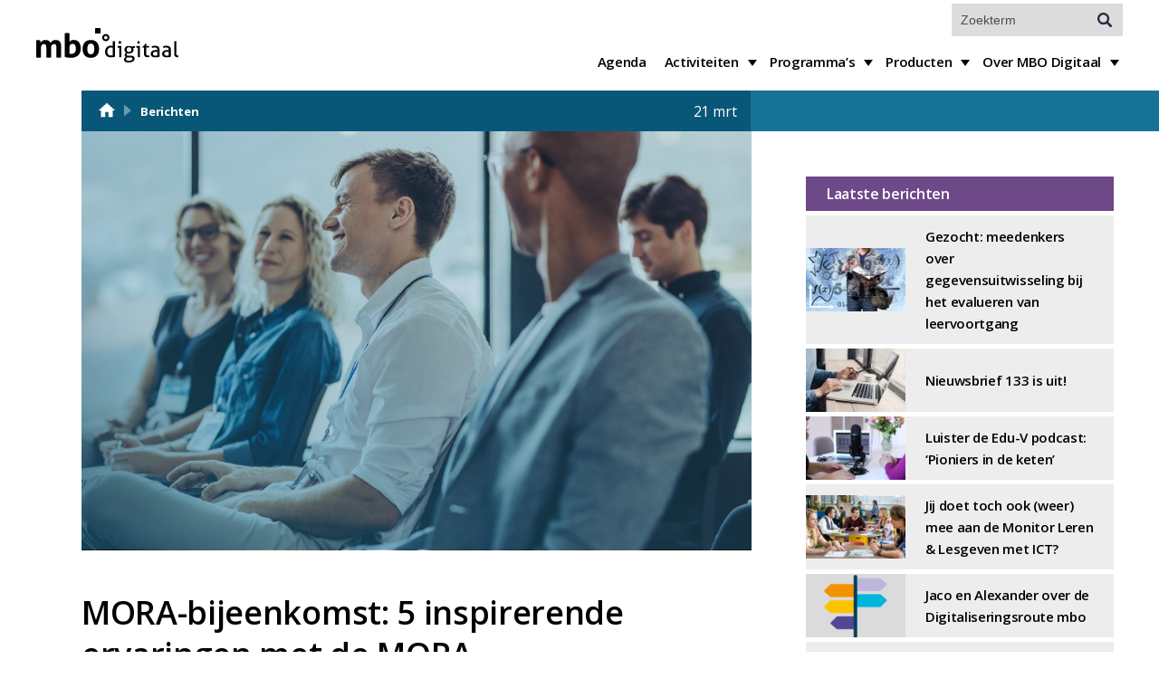

--- FILE ---
content_type: text/html; charset=UTF-8
request_url: https://mbodigitaal.nl/2023/03/mora-bijeenkomst-5-inspirerende-ervaringen-met-de-mora/
body_size: 10458
content:
<!doctype html>
<html>

<head>
    <meta charset="utf-8">
    <meta charset="UTF-8" />
    <meta name="author" content="code.rehab" />
    <meta name="viewport" content="width=device-width, user-scalable=no, initial-scale=1.0">
    <title>MORA-bijeenkomst: 5 inspirerende ervaringen met de MORA - MBO Digitaal</title>
	<link rel="me" href=https://social.edu.nl/@mbodigitaal>
    <link rel="stylesheet" href="https://mbodigitaal.nl/wp-content/themes/_mbo-digitaal-2025/assets/css/flickity.css" media="screen">
    <link rel="stylesheet" href="https://maxcdn.bootstrapcdn.com/font-awesome/4.5.0/css/font-awesome.min.css">
    <link rel="stylesheet" type="text/css" href="https://mbodigitaal.nl/wp-content/themes/_mbo-digitaal-2025/assets/css/site.css?t=1768937672" />
    <link rel="stylesheet" type="text/css" media="all" href="https://mbodigitaal.nl/wp-content/themes/_mbo-digitaal-2025/style.css?t=1768937672" />
	<script>
		var _paq = window._paq = window._paq || [];
		/* tracker methods like "setCustomDimension" should be called before "trackPageView" */
		_paq.push(['trackPageView']);
		_paq.push(['enableLinkTracking']);
		(function() {
		var u="https://matomo.mboraad.nl/";
		_paq.push(['setTrackerUrl', u+'matomo.php']);
		_paq.push(['setSiteId', '9']);
		var d=document, g=d.createElement('script'), s=d.getElementsByTagName('script')[0];
		g.async=true; g.src=u+'matomo.js'; s.parentNode.insertBefore(g,s);
		})();
	</script>
    <meta name='robots' content='index, follow, max-image-preview:large, max-snippet:-1, max-video-preview:-1' />
	<style>img:is([sizes="auto" i], [sizes^="auto," i]) { contain-intrinsic-size: 3000px 1500px }</style>
	
	<!-- This site is optimized with the Yoast SEO plugin v26.1.1 - https://yoast.com/wordpress/plugins/seo/ -->
	<link rel="canonical" href="https://mbodigitaal.nl/2023/03/mora-bijeenkomst-5-inspirerende-ervaringen-met-de-mora/" />
	<script type="application/ld+json" class="yoast-schema-graph">{"@context":"https://schema.org","@graph":[{"@type":"Article","@id":"https://mbodigitaal.nl/2023/03/mora-bijeenkomst-5-inspirerende-ervaringen-met-de-mora/#article","isPartOf":{"@id":"https://mbodigitaal.nl/2023/03/mora-bijeenkomst-5-inspirerende-ervaringen-met-de-mora/"},"author":{"name":"Paulien de Jong","@id":"https://mbodigitaal.nl/#/schema/person/ba21b62423997b4d7a5ec08942fed284"},"headline":"MORA-bijeenkomst: 5 inspirerende ervaringen met de MORA","datePublished":"2023-03-21T19:47:00+00:00","dateModified":"2023-12-20T11:20:11+00:00","mainEntityOfPage":{"@id":"https://mbodigitaal.nl/2023/03/mora-bijeenkomst-5-inspirerende-ervaringen-met-de-mora/"},"wordCount":600,"publisher":{"@id":"https://mbodigitaal.nl/#organization"},"image":{"@id":"https://mbodigitaal.nl/2023/03/mora-bijeenkomst-5-inspirerende-ervaringen-met-de-mora/#primaryimage"},"thumbnailUrl":"https://mbodigitaal.nl/wp-content/uploads/2022/08/MBO-Digitaal-ref-80.jpg","keywords":["innovatie","mora","referentiearchitectuur"],"articleSection":["Geen categorie"],"inLanguage":"nl-NL"},{"@type":"WebPage","@id":"https://mbodigitaal.nl/2023/03/mora-bijeenkomst-5-inspirerende-ervaringen-met-de-mora/","url":"https://mbodigitaal.nl/2023/03/mora-bijeenkomst-5-inspirerende-ervaringen-met-de-mora/","name":"MORA-bijeenkomst: 5 inspirerende ervaringen met de MORA - MBO Digitaal","isPartOf":{"@id":"https://mbodigitaal.nl/#website"},"primaryImageOfPage":{"@id":"https://mbodigitaal.nl/2023/03/mora-bijeenkomst-5-inspirerende-ervaringen-met-de-mora/#primaryimage"},"image":{"@id":"https://mbodigitaal.nl/2023/03/mora-bijeenkomst-5-inspirerende-ervaringen-met-de-mora/#primaryimage"},"thumbnailUrl":"https://mbodigitaal.nl/wp-content/uploads/2022/08/MBO-Digitaal-ref-80.jpg","datePublished":"2023-03-21T19:47:00+00:00","dateModified":"2023-12-20T11:20:11+00:00","breadcrumb":{"@id":"https://mbodigitaal.nl/2023/03/mora-bijeenkomst-5-inspirerende-ervaringen-met-de-mora/#breadcrumb"},"inLanguage":"nl-NL","potentialAction":[{"@type":"ReadAction","target":["https://mbodigitaal.nl/2023/03/mora-bijeenkomst-5-inspirerende-ervaringen-met-de-mora/"]}]},{"@type":"ImageObject","inLanguage":"nl-NL","@id":"https://mbodigitaal.nl/2023/03/mora-bijeenkomst-5-inspirerende-ervaringen-met-de-mora/#primaryimage","url":"https://mbodigitaal.nl/wp-content/uploads/2022/08/MBO-Digitaal-ref-80.jpg","contentUrl":"https://mbodigitaal.nl/wp-content/uploads/2022/08/MBO-Digitaal-ref-80.jpg","width":1600,"height":1000,"caption":"groepje zittende mensen, lachend op een rij"},{"@type":"BreadcrumbList","@id":"https://mbodigitaal.nl/2023/03/mora-bijeenkomst-5-inspirerende-ervaringen-met-de-mora/#breadcrumb","itemListElement":[{"@type":"ListItem","position":1,"name":"","item":"/"},{"@type":"ListItem","position":2,"name":"...","item":"https://mbodigitaal.nl/2023/03/mora-bijeenkomst-5-inspirerende-ervaringen-met-de-mora/"},{"@type":"ListItem","position":3,"name":"Berichten"}]},{"@type":"WebSite","@id":"https://mbodigitaal.nl/#website","url":"https://mbodigitaal.nl/","name":"MBO Digitaal","description":"Sterk door het Netwerk!","publisher":{"@id":"https://mbodigitaal.nl/#organization"},"potentialAction":[{"@type":"SearchAction","target":{"@type":"EntryPoint","urlTemplate":"https://mbodigitaal.nl/?s={search_term_string}"},"query-input":{"@type":"PropertyValueSpecification","valueRequired":true,"valueName":"search_term_string"}}],"inLanguage":"nl-NL"},{"@type":"Organization","@id":"https://mbodigitaal.nl/#organization","name":"MBO Digitaal","url":"https://mbodigitaal.nl/","logo":{"@type":"ImageObject","inLanguage":"nl-NL","@id":"https://mbodigitaal.nl/#/schema/logo/image/","url":"https://mbodigitaal.nl/wp-content/uploads/2025/11/Export-logo-wit-paarse-achtergrond.png","contentUrl":"https://mbodigitaal.nl/wp-content/uploads/2025/11/Export-logo-wit-paarse-achtergrond.png","width":2485,"height":778,"caption":"MBO Digitaal"},"image":{"@id":"https://mbodigitaal.nl/#/schema/logo/image/"},"sameAs":["https://social.edu.nl/@mbodigitaal"]},{"@type":"Person","@id":"https://mbodigitaal.nl/#/schema/person/ba21b62423997b4d7a5ec08942fed284","name":"Paulien de Jong","image":{"@type":"ImageObject","inLanguage":"nl-NL","@id":"https://mbodigitaal.nl/#/schema/person/image/","url":"https://secure.gravatar.com/avatar/c6e21e3eb09e34b9b755f3522ae83981946a77e12da21956eca47314b6beb89d?s=96&d=mm&r=g","contentUrl":"https://secure.gravatar.com/avatar/c6e21e3eb09e34b9b755f3522ae83981946a77e12da21956eca47314b6beb89d?s=96&d=mm&r=g","caption":"Paulien de Jong"},"url":"https://mbodigitaal.nl/author/p-dejongmbodigitaal-nl/"}]}</script>
	<!-- / Yoast SEO plugin. -->


<link rel='dns-prefetch' href='//ajax.googleapis.com' />
<script type="text/javascript">
/* <![CDATA[ */
window._wpemojiSettings = {"baseUrl":"https:\/\/s.w.org\/images\/core\/emoji\/16.0.1\/72x72\/","ext":".png","svgUrl":"https:\/\/s.w.org\/images\/core\/emoji\/16.0.1\/svg\/","svgExt":".svg","source":{"concatemoji":"https:\/\/mbodigitaal.nl\/wp-includes\/js\/wp-emoji-release.min.js?ver=6.8.3"}};
/*! This file is auto-generated */
!function(s,n){var o,i,e;function c(e){try{var t={supportTests:e,timestamp:(new Date).valueOf()};sessionStorage.setItem(o,JSON.stringify(t))}catch(e){}}function p(e,t,n){e.clearRect(0,0,e.canvas.width,e.canvas.height),e.fillText(t,0,0);var t=new Uint32Array(e.getImageData(0,0,e.canvas.width,e.canvas.height).data),a=(e.clearRect(0,0,e.canvas.width,e.canvas.height),e.fillText(n,0,0),new Uint32Array(e.getImageData(0,0,e.canvas.width,e.canvas.height).data));return t.every(function(e,t){return e===a[t]})}function u(e,t){e.clearRect(0,0,e.canvas.width,e.canvas.height),e.fillText(t,0,0);for(var n=e.getImageData(16,16,1,1),a=0;a<n.data.length;a++)if(0!==n.data[a])return!1;return!0}function f(e,t,n,a){switch(t){case"flag":return n(e,"\ud83c\udff3\ufe0f\u200d\u26a7\ufe0f","\ud83c\udff3\ufe0f\u200b\u26a7\ufe0f")?!1:!n(e,"\ud83c\udde8\ud83c\uddf6","\ud83c\udde8\u200b\ud83c\uddf6")&&!n(e,"\ud83c\udff4\udb40\udc67\udb40\udc62\udb40\udc65\udb40\udc6e\udb40\udc67\udb40\udc7f","\ud83c\udff4\u200b\udb40\udc67\u200b\udb40\udc62\u200b\udb40\udc65\u200b\udb40\udc6e\u200b\udb40\udc67\u200b\udb40\udc7f");case"emoji":return!a(e,"\ud83e\udedf")}return!1}function g(e,t,n,a){var r="undefined"!=typeof WorkerGlobalScope&&self instanceof WorkerGlobalScope?new OffscreenCanvas(300,150):s.createElement("canvas"),o=r.getContext("2d",{willReadFrequently:!0}),i=(o.textBaseline="top",o.font="600 32px Arial",{});return e.forEach(function(e){i[e]=t(o,e,n,a)}),i}function t(e){var t=s.createElement("script");t.src=e,t.defer=!0,s.head.appendChild(t)}"undefined"!=typeof Promise&&(o="wpEmojiSettingsSupports",i=["flag","emoji"],n.supports={everything:!0,everythingExceptFlag:!0},e=new Promise(function(e){s.addEventListener("DOMContentLoaded",e,{once:!0})}),new Promise(function(t){var n=function(){try{var e=JSON.parse(sessionStorage.getItem(o));if("object"==typeof e&&"number"==typeof e.timestamp&&(new Date).valueOf()<e.timestamp+604800&&"object"==typeof e.supportTests)return e.supportTests}catch(e){}return null}();if(!n){if("undefined"!=typeof Worker&&"undefined"!=typeof OffscreenCanvas&&"undefined"!=typeof URL&&URL.createObjectURL&&"undefined"!=typeof Blob)try{var e="postMessage("+g.toString()+"("+[JSON.stringify(i),f.toString(),p.toString(),u.toString()].join(",")+"));",a=new Blob([e],{type:"text/javascript"}),r=new Worker(URL.createObjectURL(a),{name:"wpTestEmojiSupports"});return void(r.onmessage=function(e){c(n=e.data),r.terminate(),t(n)})}catch(e){}c(n=g(i,f,p,u))}t(n)}).then(function(e){for(var t in e)n.supports[t]=e[t],n.supports.everything=n.supports.everything&&n.supports[t],"flag"!==t&&(n.supports.everythingExceptFlag=n.supports.everythingExceptFlag&&n.supports[t]);n.supports.everythingExceptFlag=n.supports.everythingExceptFlag&&!n.supports.flag,n.DOMReady=!1,n.readyCallback=function(){n.DOMReady=!0}}).then(function(){return e}).then(function(){var e;n.supports.everything||(n.readyCallback(),(e=n.source||{}).concatemoji?t(e.concatemoji):e.wpemoji&&e.twemoji&&(t(e.twemoji),t(e.wpemoji)))}))}((window,document),window._wpemojiSettings);
/* ]]> */
</script>
<style id='wp-emoji-styles-inline-css' type='text/css'>

	img.wp-smiley, img.emoji {
		display: inline !important;
		border: none !important;
		box-shadow: none !important;
		height: 1em !important;
		width: 1em !important;
		margin: 0 0.07em !important;
		vertical-align: -0.1em !important;
		background: none !important;
		padding: 0 !important;
	}
</style>
<style id='classic-theme-styles-inline-css' type='text/css'>
/*! This file is auto-generated */
.wp-block-button__link{color:#fff;background-color:#32373c;border-radius:9999px;box-shadow:none;text-decoration:none;padding:calc(.667em + 2px) calc(1.333em + 2px);font-size:1.125em}.wp-block-file__button{background:#32373c;color:#fff;text-decoration:none}
</style>
<style id='safe-svg-svg-icon-style-inline-css' type='text/css'>
.safe-svg-cover{text-align:center}.safe-svg-cover .safe-svg-inside{display:inline-block;max-width:100%}.safe-svg-cover svg{fill:currentColor;height:100%;max-height:100%;max-width:100%;width:100%}

</style>
<link rel='stylesheet' id='ics-calendar-css' href='https://mbodigitaal.nl/wp-content/plugins/ics-calendar/assets/style.min.css?ver=11.6.0' type='text/css' media='all' />
<script type="text/javascript" src="//ajax.googleapis.com/ajax/libs/jquery/1.10.2/jquery.min.js" id="jquery-js"></script>
<link rel="https://api.w.org/" href="https://mbodigitaal.nl/wp-json/" /><link rel="alternate" title="JSON" type="application/json" href="https://mbodigitaal.nl/wp-json/wp/v2/posts/30792" /><link rel="EditURI" type="application/rsd+xml" title="RSD" href="https://mbodigitaal.nl/xmlrpc.php?rsd" />
<meta name="generator" content="WordPress 6.8.3" />
<link rel='shortlink' href='https://mbodigitaal.nl/?p=30792' />
<link rel="alternate" title="oEmbed (JSON)" type="application/json+oembed" href="https://mbodigitaal.nl/wp-json/oembed/1.0/embed?url=https%3A%2F%2Fmbodigitaal.nl%2F2023%2F03%2Fmora-bijeenkomst-5-inspirerende-ervaringen-met-de-mora%2F" />
<link rel="alternate" title="oEmbed (XML)" type="text/xml+oembed" href="https://mbodigitaal.nl/wp-json/oembed/1.0/embed?url=https%3A%2F%2Fmbodigitaal.nl%2F2023%2F03%2Fmora-bijeenkomst-5-inspirerende-ervaringen-met-de-mora%2F&#038;format=xml" />
    
    <script type="text/javascript">
        var ajaxurl = 'https://mbodigitaal.nl/wp-admin/admin-ajax.php';
    </script>
<link rel="icon" href="https://mbodigitaal.nl/wp-content/uploads/2022/01/cropped-favicon-purple-32x32.png" sizes="32x32" />
<link rel="icon" href="https://mbodigitaal.nl/wp-content/uploads/2022/01/cropped-favicon-purple-192x192.png" sizes="192x192" />
<link rel="apple-touch-icon" href="https://mbodigitaal.nl/wp-content/uploads/2022/01/cropped-favicon-purple-180x180.png" />
<meta name="msapplication-TileImage" content="https://mbodigitaal.nl/wp-content/uploads/2022/01/cropped-favicon-purple-270x270.png" />

</head>

<body class="wp-singular post-template-default single single-post postid-30792 single-format-standard wp-theme-_mbo-digitaal-2025">
    <div class='innerbody'>
        <header id="main">
            <div class="pagewrap-large row">
           
                <div id="menu-toggle"><i class="fa fa-bars"></i></div>
                <a href="https://mbodigitaal.nl" id="logo">
                    <img src="https://mbodigitaal.nl/wp-content/themes/_mbo-digitaal-2025/assets/images/logo.svg" />
                </a>
                <nav id="main-menu" class="">
                    <div class="menu-standaardmenu-container"><ul id="menu-standaardmenu" class="menu"><li id="menu-item-15026" class="menu-item menu-item-type-post_type menu-item-object-page menu-item-15026"><a href="https://mbodigitaal.nl/agenda/">Agenda</a></li>
<li id="menu-item-35420" class="menu-item menu-item-type-post_type menu-item-object-page menu-item-has-children menu-item-35420"><a href="https://mbodigitaal.nl/activiteiten/">Activiteiten</a>
<ul class="sub-menu">
	<li id="menu-item-15070" class="menu-item menu-item-type-post_type menu-item-object-page menu-item-15070"><a href="https://mbodigitaal.nl/activiteiten/mbodigitaal-conferenties/">Conferenties</a></li>
	<li id="menu-item-35423" class="menu-item menu-item-type-post_type menu-item-object-page menu-item-35423"><a href="https://mbodigitaal.nl/activiteiten/datadinsdagen/">Datadinsdagen</a></li>
	<li id="menu-item-15570" class="menu-item menu-item-type-post_type menu-item-object-page menu-item-15570"><a href="https://mbodigitaal.nl/activiteiten/gebruikersdagen/">Gebruikersdagen</a></li>
	<li id="menu-item-15089" class="menu-item menu-item-type-post_type menu-item-object-page menu-item-15089"><a href="https://mbodigitaal.nl/activiteiten/gebruikersgroepen/">Gebruikersgroepen</a></li>
	<li id="menu-item-17188" class="menu-item menu-item-type-post_type menu-item-object-page menu-item-17188"><a href="https://mbodigitaal.nl/activiteiten/netwerken/">Netwerken</a></li>
</ul>
</li>
<li id="menu-item-15054" class="menu-item menu-item-type-post_type menu-item-object-page menu-item-has-children menu-item-15054"><a href="https://mbodigitaal.nl/programmas/">Programma’s</a>
<ul class="sub-menu">
	<li id="menu-item-30026" class="menu-item menu-item-type-post_type menu-item-object-page menu-item-30026"><a href="https://mbodigitaal.nl/programmas/programma-cyberveiligheid-mbo/">Cyberveiligheid mbo</a></li>
	<li id="menu-item-39145" class="menu-item menu-item-type-custom menu-item-object-custom menu-item-39145"><a href="https://mbodigitaal.nl/programmas/programma-digitaal-bekwaam/">Digitaal Bekwaam</a></li>
	<li id="menu-item-31444" class="menu-item menu-item-type-post_type menu-item-object-page menu-item-31444"><a href="https://mbodigitaal.nl/programmas/edu-v/">Edu-v</a></li>
	<li id="menu-item-31445" class="menu-item menu-item-type-post_type menu-item-object-page menu-item-31445"><a href="https://mbodigitaal.nl/programmas/npuls/">Npuls</a></li>
	<li id="menu-item-35369" class="menu-item menu-item-type-post_type menu-item-object-page menu-item-35369"><a href="https://mbodigitaal.nl/programmas/programma-archief/">Programma-archief</a></li>
</ul>
</li>
<li id="menu-item-19789" class="menu-item menu-item-type-taxonomy menu-item-object-category menu-item-has-children menu-item-19789"><a href="https://mbodigitaal.nl/category/producten/publicaties/">Producten</a>
<ul class="sub-menu">
	<li id="menu-item-27094" class="menu-item menu-item-type-post_type menu-item-object-page menu-item-27094"><a href="https://mbodigitaal.nl/mora/">MORA</a></li>
	<li id="menu-item-36298" class="menu-item menu-item-type-post_type menu-item-object-page menu-item-36298"><a href="https://mbodigitaal.nl/mosa/">MOSA</a></li>
	<li id="menu-item-36301" class="menu-item menu-item-type-post_type menu-item-object-page menu-item-36301"><a href="https://mbodigitaal.nl/praatplaten/">Praatplaten</a></li>
	<li id="menu-item-41379" class="menu-item menu-item-type-post_type menu-item-object-page menu-item-41379"><a href="https://mbodigitaal.nl/spellen/">Spellen</a></li>
</ul>
</li>
<li id="menu-item-15033" class="menu-item menu-item-type-post_type menu-item-object-page menu-item-has-children menu-item-15033"><a href="https://mbodigitaal.nl/over-mbodigitaal/">Over MBO Digitaal</a>
<ul class="sub-menu">
	<li id="menu-item-15093" class="menu-item menu-item-type-post_type menu-item-object-page menu-item-15093"><a href="https://mbodigitaal.nl/over-mbodigitaal/">Over MBO Digitaal</a></li>
	<li id="menu-item-43302" class="menu-item menu-item-type-post_type menu-item-object-page menu-item-43302"><a href="https://mbodigitaal.nl/over-mbodigitaal/bestuurscommissie/">Bestuurscommissie</a></li>
	<li id="menu-item-44339" class="menu-item menu-item-type-post_type menu-item-object-page menu-item-44339"><a href="https://mbodigitaal.nl/over-mbodigitaal/cio-raad/">CIO Raad</a></li>
	<li id="menu-item-15034" class="menu-item menu-item-type-post_type menu-item-object-page menu-item-15034"><a href="https://mbodigitaal.nl/over-mbodigitaal/het-team/">Ons team</a></li>
	<li id="menu-item-15029" class="menu-item menu-item-type-post_type menu-item-object-page menu-item-15029"><a href="https://mbodigitaal.nl/over-mbodigitaal/nieuwsbrieven/">Nieuwsbrieven</a></li>
	<li id="menu-item-15036" class="menu-item menu-item-type-post_type menu-item-object-page menu-item-15036"><a href="https://mbodigitaal.nl/over-mbodigitaal/contact/">Contact</a></li>
</ul>
</li>
</ul></div>                    <div class="search">
                        <div class="search-toggle"><i class="fa fa-search"></i></div>
                        <form role="search" method="get" id="searchform" class="searchform" action="https://mbodigitaal.nl/">
	<div>
		<label class="screen-reader-text" for="s"></label>
		<span>Actuele zoekopdracht</span>
		<input type="text" placeholder="Zoekterm" value="" name="s" id="s" />
		<input type="submit" id="searchsubmit" value="Zoeken" />
	</div>
</form>                    </div>
                </nav>
            </div>
        </header>    <section class="pagewrap">
    <header id="page-header">
        <div id="breadcrumbs"><span><span><a href="/"><svg style="float:left; fill: #fff; width:22px; height:22px;" class="MuiSvgIcon-root MuiSvgIcon-fontSizeMedium MuiBox-root css-uqopch" focusable="false" aria-hidden="true" viewBox="0 0 24 24" data-testid="HomeIcon"><path d="M10 20v-6h4v6h5v-8h3L12 3 2 12h3v8z"></path></svg></a></span> <span class="breadcrumb-icon"></span> <span><a href="https://mbodigitaal.nl/2023/03/mora-bijeenkomst-5-inspirerende-ervaringen-met-de-mora/">...</a></span> <span class="breadcrumb-icon"></span> <span class="breadcrumb_last" aria-current="page">Berichten</span></span></div>		        <div class="date">21 mrt</div>
		    </header>

    <div class="page-content-wrapper">

        <article id="page_content">
            

                <section class='the-content'>

                    <div class="featured-image" style="position: relative;"><div class="pagewrap"><img class="logo_full" src=""/></div><img width="1024" height="640" src="https://mbodigitaal.nl/wp-content/uploads/2022/08/MBO-Digitaal-ref-80-1024x640.jpg" class="attachment-large size-large wp-post-image" alt="groepje zittende mensen, lachend op een rij" decoding="async" fetchpriority="high" srcset="https://mbodigitaal.nl/wp-content/uploads/2022/08/MBO-Digitaal-ref-80-1024x640.jpg 1024w, https://mbodigitaal.nl/wp-content/uploads/2022/08/MBO-Digitaal-ref-80-300x188.jpg 300w, https://mbodigitaal.nl/wp-content/uploads/2022/08/MBO-Digitaal-ref-80-768x480.jpg 768w, https://mbodigitaal.nl/wp-content/uploads/2022/08/MBO-Digitaal-ref-80-1536x960.jpg 1536w, https://mbodigitaal.nl/wp-content/uploads/2022/08/MBO-Digitaal-ref-80-110x70.jpg 110w, https://mbodigitaal.nl/wp-content/uploads/2022/08/MBO-Digitaal-ref-80.jpg 1600w" sizes="(max-width: 1024px) 100vw, 1024px" /></div>
					
					                    <div class="post-date">
                        21 maart 2023                    </div>
					
					

                    <h1>MORA-bijeenkomst: 5 inspirerende ervaringen met de MORA</h1>
                    <p><strong>Op 20 maart vond er weer een waardevolle MORA-bijeenkomst met veertig collega&#8217;s plaats in de vorm van een &#8216;spreekbeurtenfestival&#8217;. C</strong><strong>ollega’s deelden</strong><strong> hun ervaringen over hoe zij de MORA inzetten en/of hoe zij zijn begonnen met werken onder architectuur.</strong></p>
<h3><strong>DE MORA &#8230;</strong></h3>
<h3><strong style="letter-spacing: -0.02em;">1. Als katalysator voor veranderingen</strong></h3>
<p>Het spits wordt afgebeten met een presentatie over hoe je stappenplannen van de MORA kunt aanpassen naar de schaal waarop je het wilt toepassen. Op die manier kun je de stappen over het doorvoeren van (grote) veranderingen ook gebruiken voor het doorvoeren van (kleinere) wijzigingen.</p>
<p>&gt;Kijk hier voor meer informatie over het <a href="https://mora.mbodigitaal.nl/index.php/Sneller_doorvoeren_van_veranderingen">sneller doorvoeren van veranderingen</a> met behulp van de MORA.</p>
<h3><strong>2. Bij het bieden van een gemeenschappelijke taal<br />
</strong></h3>
<p><span style="letter-spacing: -0.02em;">De MORA biedt een gemeenschappelijke taal die de architect eenvoudig passend kan aanbieden bij de verschillende stakeholders. Soms betekent dit het aanbieden van een complete procesketen en soms alleen deel van een proces, maar wel met applicatiecomponenten en -services, is de ervaring van de tweede spreker.</span></p>
<p>&gt; Hierbij kan het stappenplan <a href="https://mora.mbodigitaal.nl/index.php/Betere_samenwerking_tussen_teams">Betere samenwerking tussen teams</a> met behulp van de MORA een extra aanvulling betekenen.</p>
<h3><strong>3. Als ondersteuner bij de implementatie van een nieuwe SIS<br />
</strong></h3>
<p>Hoe gebruik je het procesmodel van de MORA en hoe pas je deze toe bij de implementatie van een nieuw SIS? De derde spreker heeft hiervoor een mooie oplossing en vertelt ook dat je de MORA kunt gebruiken om een completer procesbeeld te krijgen bij het opstellen van een impactanalyse. De MORA helpt je als school bij een &#8216;eenvoudig en goed inzetbaar applicatielandschap.&#8217;</p>
<p>&gt;Meer hierover lees je <a href="https://mora.mbodigitaal.nl/index.php/Eenvoudig_en_goed_inzetbaar_applicatielandschap">hier</a>.</p>
<h3><strong>4. Als kader voor procesmanagement</strong></h3>
<p>Hoe je als procesarchitect de MORA toepast, daarover vertelt de vierde spreker. Ze koos ervoor om dit schooljaar drie &#8216;key processen&#8217; uit te werken. De MORA bespaarde een hoop tijd. Door de procesketens uit de MORA te gebruiken, was het eerste deel van haar uitwerking al gedaan en biedt het een kader waarbinnen alle activiteiten moeten passen. Hierbij maakte ze ‘natuurlijk’ gebruik van de MORA procesplaten en in dit geval het hoofdprocesmodel.</p>
<p>&gt; Meer hierover lees je op de <a href="https://mora.mbodigitaal.nl/index.php/Hoofdpagina#Hoofdprocesmodel">MORA website</a>.</p>
<h3><strong>5. Als procesbeschrijver</strong></h3>
<p>Je kunt de MORA ook gebruiken om processen te beschrijven. Met de MORA in de hand heeft het MT van de vijfde spreker het proceseigenaarschap verdeeld en afspraken gemaakt over hoe zij wijzigingen binnen processen doorvoeren en wie daarbij (en wanneer) betrokken moeten worden.</p>
<p>&gt; Meer uitleg hierover vind je op deze pagina: <a href="https://mora.mbodigitaal.nl/index.php/Professionalisering_van_(onderwijs)teams">Professionaliseren van (onderwijs) teams</a>. Hier wordt het proceseigenaarschap besproken.</p>
<p><strong>Afsluiting</strong><br />
Het spreekbeurtenfestival wordt afgesloten met twee bijdragen vanuit de MORA-groep. Bas Kruiswijk laat zien dat de Teamplaat Onderwijskwaliteit nu helemaal verwerkt is als &#8216;views&#8217; binnen de MORA-website. Ook gaat hij in op hoe je als architect je MORA-modellen up-to-date kunt houden. Hij licht een tipje van de sluier op over toekomstige onlinebijeenkomsten (zie ook onderaan deze tekst). Rob Vos geeft nog wat extra argumenten aan om als instelling toch vooral de MORA te gaan gebruiken. Samenwerking rondom de MORA en MOSA is voor iedereen voordelig.</p>
<p><span style="letter-spacing: -0.02em;">We kijken terug op een geslaagde middag. Dank voor alle bijdragen, vragen, uitwisselingen en leuke gesprekken. Alle presentaties zijn te vinden in de Teamsomgeving van de MORA. Hier kun je alleen bij als je lid bent van de MORA Community. Wil je lid worden of bijdragen aan de MORA Community? Mail dan naar <a href="mailto:j.debruijn@mbodigitaal.nl">Joël de Bruijn</a>.</span></p>
<p>En noteer vast de volgende <strong>online bijeenkomsten</strong> in je agenda:</p>
<ul>
<li>12 april van 10.00 &#8211; 11.00 uur over <a href="https://mbodigitaal.nl/2023/03/online-bijeenkomst-op-12-april-mora-en-14-architectuurprincipes/">de Architectuurprincipes in de MORA</a></li>
<li>10 mei van 10.00 &#8211; 11.00 uur over de BIV-classificatie.</li>
</ul>
<p><em>Meer informatie over deze bijeenkomsten volgt via de website van MBO Digitaal en de MORA Teamsomgeving. </em></p>
<p>&nbsp;</p>

                    
                        <div class="extra-info">

                            <section class="meta-menu">
                                <!-- <div class="author">
                                <p class="title">Auteur</p>
                                <div class="name">Paulien de Jong</div>
                            </div> -->

                                                                                                    <div class='tags'><a href="https://mbodigitaal.nl/tag/innovatie/" rel="tag">innovatie</a>, <a href="https://mbodigitaal.nl/tag/mora/" rel="tag">mora</a>, <a href="https://mbodigitaal.nl/tag/referentiearchitectuur/" rel="tag">referentiearchitectuur</a></div>
                                                            </section>



                            <div class="attachments">
    
    
</div>                        </div>
                                    </section>
			
			
			
                <a href="#comments-list">
                    <section id="comments-list">
                        <div class="comment-count">
                            Reacties (0)                        </div>
                        <div class="comment-button">
                            Geef een reactie
                        </div>
                    </section>
                </a>

                <section class="comments" style="display:none;">
                    
<!-- You can start editing here. -->


			<!-- If comments are closed. -->
		<p class="nocomments">Reacties zijn gesloten.</p>

	
                </section>
			
						
			
                    </article>
      
		
        <aside id="page_sidebar">
            <div id="core_arrow_button_widget-6" class="sidebar-widget CORE_arrow_button_widget"><section id='core_arrow_button_widget-6' class='sidebar-widget'>
    <h3 class='widget-title'>Laatste berichten</h3>
</section></div><div id="core_posts_short-2" class="sidebar-widget CORE_posts_short"><div class="widget_recent_entries">
            <div id="core_posts_short-2" class="sidebar-widget CORE_posts_short">                <ul>
                            <a href="https://mbodigitaal.nl/2026/01/edu-v-zoekt-studieloopbaanbegeleiders-die-meedenken-over-het-evalueren-van-leervoortgang/">
                    <div class="item">
                        <img width="110" height="70" src="https://mbodigitaal.nl/wp-content/uploads/2026/01/college-student-7708894_1280-110x70.jpg" class="attachment-thumbnail-post size-thumbnail-post wp-post-image" alt="half beeld van student met daarover illustratie - data" decoding="async" loading="lazy" />                        <div class="title">
                            Gezocht: meedenkers over gegevensuitwisseling bij het evalueren van leervoortgang                        </div>
                        <li>

                    </div>
                    </li>
                </a>
                            <a href="https://mbodigitaal.nl/2026/01/nieuwsbrief-133-is-uit/">
                    <div class="item">
                        <img width="110" height="70" src="https://mbodigitaal.nl/wp-content/uploads/2022/08/MBO-Digitaal-ref-23-110x70.jpg" class="attachment-thumbnail-post size-thumbnail-post wp-post-image" alt="iemand achter laptop, met in de hand smartphone en koffiekopje op bureau" decoding="async" loading="lazy" srcset="https://mbodigitaal.nl/wp-content/uploads/2022/08/MBO-Digitaal-ref-23-110x70.jpg 110w, https://mbodigitaal.nl/wp-content/uploads/2022/08/MBO-Digitaal-ref-23-300x188.jpg 300w, https://mbodigitaal.nl/wp-content/uploads/2022/08/MBO-Digitaal-ref-23-1024x640.jpg 1024w, https://mbodigitaal.nl/wp-content/uploads/2022/08/MBO-Digitaal-ref-23-768x480.jpg 768w, https://mbodigitaal.nl/wp-content/uploads/2022/08/MBO-Digitaal-ref-23-1536x960.jpg 1536w, https://mbodigitaal.nl/wp-content/uploads/2022/08/MBO-Digitaal-ref-23.jpg 1600w" sizes="auto, (max-width: 110px) 100vw, 110px" />                        <div class="title">
                            Nieuwsbrief 133 is uit!                        </div>
                        <li>

                    </div>
                    </li>
                </a>
                            <a href="https://mbodigitaal.nl/2026/01/luister-de-edu-v-podcast-pioniers-in-de-keten/">
                    <div class="item">
                        <img width="110" height="70" src="https://mbodigitaal.nl/wp-content/uploads/2026/01/pexels-cowomen-1058097-2041381-110x70.jpg" class="attachment-thumbnail-post size-thumbnail-post wp-post-image" alt="foto van microfoon podcast, op achtergrond een laptop" decoding="async" loading="lazy" />                        <div class="title">
                            Luister de Edu-V podcast: &#8216;Pioniers in de keten&#8217;                        </div>
                        <li>

                    </div>
                    </li>
                </a>
                            <a href="https://mbodigitaal.nl/2026/01/jij-doet-toch-ook-weer-mee-aan-de-monitor-leren-lesgeven-met-ict/">
                    <div class="item">
                        <img width="110" height="70" src="https://mbodigitaal.nl/wp-content/uploads/2026/01/Monitor-leren-en-lesgeven-met-ict-110x70.jpg" class="attachment-thumbnail-post size-thumbnail-post wp-post-image" alt="Foto van studenten aan tafels" decoding="async" loading="lazy" />                        <div class="title">
                            Jij doet toch ook (weer) mee aan de Monitor Leren &#038; Lesgeven met ICT?                        </div>
                        <li>

                    </div>
                    </li>
                </a>
                            <a href="https://mbodigitaal.nl/2026/01/jaco-en-alexander-over-de-digitaliseringsroute-mbo/">
                    <div class="item">
                        <img width="110" height="70" src="https://mbodigitaal.nl/wp-content/uploads/2026/01/Digitaliseringsroute-mbo-110x70.png" class="attachment-thumbnail-post size-thumbnail-post wp-post-image" alt="Illustratief beeld van wegwijzer in kleuren oranje, geel, lichtpaars, donkerpaars en turkooizen" decoding="async" loading="lazy" />                        <div class="title">
                            Jaco en Alexander over de Digitaliseringsroute mbo                        </div>
                        <li>

                    </div>
                    </li>
                </a>
                            <a href="https://mbodigitaal.nl/2026/01/data-je-mee-datadinsdag-10-februari-bij-roc-mondriaan/">
                    <div class="item">
                        <img width="110" height="70" src="https://mbodigitaal.nl/wp-content/uploads/2022/08/MBO-Digitaal-ref-11-110x70.jpg" class="attachment-thumbnail-post size-thumbnail-post wp-post-image" alt="" decoding="async" loading="lazy" srcset="https://mbodigitaal.nl/wp-content/uploads/2022/08/MBO-Digitaal-ref-11-110x70.jpg 110w, https://mbodigitaal.nl/wp-content/uploads/2022/08/MBO-Digitaal-ref-11-300x188.jpg 300w, https://mbodigitaal.nl/wp-content/uploads/2022/08/MBO-Digitaal-ref-11-1024x640.jpg 1024w, https://mbodigitaal.nl/wp-content/uploads/2022/08/MBO-Digitaal-ref-11-768x480.jpg 768w, https://mbodigitaal.nl/wp-content/uploads/2022/08/MBO-Digitaal-ref-11-1536x960.jpg 1536w, https://mbodigitaal.nl/wp-content/uploads/2022/08/MBO-Digitaal-ref-11.jpg 1600w" sizes="auto, (max-width: 110px) 100vw, 110px" />                        <div class="title">
                            Data je mee? Datadinsdag 10 februari bij ROC Mondriaan                        </div>
                        <li>

                    </div>
                    </li>
                </a>
                    </ul>
        </div>    </div></div><div id="block-3" class="sidebar-widget widget_block"><p><a class="btn btn-more" href="/alle-berichten/">Meer</a></p></div>            <div id="core_arrow_button_widget" class="sidebar-widget CORE_arrow_button_widget"><section id="core_arrow_button_widget" class="sidebar-widget CORE_arrow_button_widget"><section class="widget-content" style="padding: 0 20px;"></section></section></div>        </aside>


    </div>
</section><footer id='main'>
	<section class='pagewrap-large'>
		<!-- <h2 id="payoff-title">saMBO-ICT heet vanaf nu MBO Digitaal.</h2> -->
		<div class="widgets"><div class="footer-widget"><h3 class="widget-title">MBO Digitaal</h3><div class="textwidget"><p>MBO Digitaal is een platform van <em><strong>MBO Raad</strong></em> voor samenwerking aan digitalisering in het mbo. MBO Digitaal werkt samen met alle mbo-instellingen en heeft sterke banden met <em><strong>MBO Voorzieningen</strong></em>, <em><strong>Kennisnet</strong> </em>en <em><strong>SURF</strong></em>.</p>
<p><a href="https://mbodigitaal.nl/startpagina/privacy-statement/">Privacystatement</a></p>
</div></div><div class="footer-widget"><h3 class="widget-title">Nieuwsbrief</h3><div class="textwidget"><p>MBO Digitaal geeft maandelijks een <a href="/publicaties/nieuwsbrieven/">nieuwsbrief</a> uit met veel informatie over lopende projecten. Via onderstaande knop kunt u zich daarvoor aanmelden.</p>
<p><a href="/publicaties/nieuwsbrieven/aanmelden-nieuwsbrief/"><span class="button">Aanmelden</span></a></p>
</div></div><div class="footer-widget"><h3 class="widget-title">Social Media</h3><div class="textwidget"><p>Via onderstaande knoppen kunt u zich abonneren op de RSS feed, ons volgen op Twitter of de LinkedIn groep bezoeken.</p>
<p><a href="http://feeds.feedburner.com/sambo-ict" target="_blank" class="social-btn"><i class="fa fa-rss "></i></a><a rel="me" href="https://social.edu.nl/@mbodigitaal" target="_blank" class="social-btn"><img src="https://mbodigitaal.nl/wp-content/uploads/2023/10/mastodon-logo-white.svg" style="max-width: 17px; position: relative; transform: scale(1.2);"/></i></a><a href="https://www.linkedin.com/groups/2744150/" target="_blank" class="social-btn"><i class="fa fa-linkedin-square"></i></a></p>
</div></div><div class="footer-widget"><h3 class="widget-title">Contact</h3><div class="textwidget"><p>MBO Digitaal<br />
Tjaskermolenlaan 1<br />
3447 GE Woerden</p>
<p>Telefoon +31 (0) 348-753500<br />
Email <a href="mailto:info@mbodigitaal.nl">info@mbodigitaal.nl</a></p>
</div></div></div>
		<div class="logo">
			<a href="https://mbodigitaal.nl">
				<img src="https://mbodigitaal.nl/wp-content/themes/_mbo-digitaal-2025/assets/images/logo-wit.svg" />
			</a>
		</div>
	</section>
</footer>
<footer id='purple-bar'>
	<section class='pagewrap-large'>
		<div class='copyright'>Copyright (c) 2026 MBO Digitaal</div>
	</section>
</footer>

<script type="speculationrules">
{"prefetch":[{"source":"document","where":{"and":[{"href_matches":"\/*"},{"not":{"href_matches":["\/wp-*.php","\/wp-admin\/*","\/wp-content\/uploads\/*","\/wp-content\/*","\/wp-content\/plugins\/*","\/wp-content\/themes\/_mbo-digitaal-2025\/*","\/*\\?(.+)"]}},{"not":{"selector_matches":"a[rel~=\"nofollow\"]"}},{"not":{"selector_matches":".no-prefetch, .no-prefetch a"}}]},"eagerness":"conservative"}]}
</script>
<script type="text/javascript" src="https://mbodigitaal.nl/wp-content/plugins/ics-calendar/assets/script.min.js?ver=11.6.0" id="ics-calendar-js"></script>
<script type="text/javascript" id="ics-calendar-js-after">
/* <![CDATA[ */
var r34ics_ajax_obj = {"ajaxurl":"https:\/\/mbodigitaal.nl\/wp-admin\/admin-ajax.php","r34ics_nonce":"aaa58e4752"};
var ics_calendar_i18n = {"hide_past_events":"Verberg verlopen evenementen","show_past_events":"Toon oudere evenementen"};
var r34ics_days_of_week_map = {"zondag":"zo","maandag":"ma","dinsdag":"di","woensdag":"wo","donderdag":"do","vrijdag":"vr","zaterdag":"za"};
var r34ics_transients_expiration_ms = 3600000; var r34ics_ajax_interval;
/* ]]> */
</script>

<script src="https://mbodigitaal.nl/wp-content/themes/_mbo-digitaal-2025/assets/js/flickity.min.js"></script>
<script src="https://mbodigitaal.nl/wp-content/themes/_mbo-digitaal-2025/assets/js/site.js"></script>

</div> <!-- End inner body -->

</body>

</html>

--- FILE ---
content_type: text/css
request_url: https://mbodigitaal.nl/wp-content/themes/_mbo-digitaal-2025/assets/css/site.css?t=1768937672
body_size: 10337
content:
@import url(https://fonts.googleapis.com/css?family=Montserrat:400,700|Open+Sans:400,300,300italic,400italic,600,600italic,700,700italic,800,800italic);
@charset "UTF-8";.color-1{color:#2c1970!important}.color-2{color:#235589!important}.color-3{color:#d6d6d6!important}.color-4{color:#3a882d!important}.bg-color-1{background-color:#2c1970!important}.bg-color-2{background-color:#235589!important}.bg-color-3{background-color:#d6d6d6!important}.bg-color-4{background-color:#3a882d!important}body,html{background-color:#fff;color:#000;font-family:Open Sans,sans-serif;font-size:16px;letter-spacing:-.02em;line-height:150%;margin:0;padding:0;scroll-padding-top:100px}body .innerbody,html .innerbody{overflow:hidden}body *,html *{-webkit-font-smoothing:antialiased;-moz-osx-font-smoothing:grayscale}body button,body input,html button,html input{-webkit-appearance:none;-moz-appearance:none;appearance:none}.visible{display:block!important}hr{background-color:#ccc;border:0;clear:both;height:1px;margin-top:15px 0}a{text-decoration:none}a,a:hover{color:#177298}a:hover{text-decoration:underline}img{height:auto;max-width:100%}img.alignleft{float:left;margin-bottom:15px;margin-right:15px}img.alignright{float:right;margin-bottom:15px;margin-left:15px}h1{font-family:Open Sans,sans-serif;font-size:30px;font-weight:600;line-height:130%;margin:10px 0}h1,h1 a,h2{color:#000}h2{font-family:Open Sans,sans-serif;font-size:17px;font-weight:600;line-height:130%;margin:10px 0}h2 a,h3{color:#000}h3{font-family:Open Sans,sans-serif;font-size:16px;font-weight:600;line-height:130%;margin:15px 0 -4px}h3 a,h4{color:#000}h4{font-family:Open Sans,sans-serif;font-size:16px;font-weight:600;line-height:130%;margin:10px 0 0}h4 a{color:#000}h5{font-family:Open Sans,sans-serif;font-size:14px;font-weight:700;line-height:130%;margin:10px 0 0}h5,h5 a,h6{color:#2c1970}h6{font-family:Open Sans,sans-serif;font-size:12px;font-weight:700;line-height:130%;margin:10px 0 0}h6 a{color:#2c1970}p{margin:10px 0 20px}@media (min-width:767px){h1{font-size:36px}h1,h2{color:#000;font-family:Open Sans,sans-serif;font-weight:600;line-height:130%;margin:15px 0}h2{font-size:17px}h3{margin:15px 0 -4px}h3,h4{color:#000;font-family:Open Sans,sans-serif;font-size:17px;font-weight:600;line-height:130%}h4{margin:15px 0 0}h5{font-size:15px}h5,h6{color:#2c1970;font-family:Open Sans,sans-serif;font-weight:700;line-height:130%;margin:15px 0 0}h6{font-size:13px}p{margin:10px 0 20px}}@media (min-width:1220px){h1{font-size:36px}h1,h2{color:#000;font-family:Open Sans,sans-serif;font-weight:600;line-height:130%;margin:20px 0}h2{font-size:26px}h3{font-size:22px;margin:20px 0 -4px}h3,h4{color:#000;font-family:Open Sans,sans-serif;font-weight:600;line-height:130%}h4{font-size:18px;margin:20px 0 0}h5{font-size:16px}h5,h6{color:#2c1970;font-family:Open Sans,sans-serif;font-weight:700;line-height:130%;margin:20px 0 0}h6{font-size:14px}p{margin:10px 0 20px}}form{margin:0}form input,form select,form textarea{border:1px solid #ccc;border-radius:0;-webkit-box-sizing:border-box;box-sizing:border-box;color:#000;font-size:14px;margin:5px 0;padding:10px 20px;width:100%}form input[type=checkbox]{width:auto}form input[type=checkbox],form label{display:inline-block;vertical-align:middle}form label{clear:both;margin:0;padding:5px 0}form textarea{height:100px}form .error span{color:red;display:block;padding:5px}form .error input,form .error select,form .error textarea{border-color:red}.listing-item .excerpt{float:left;margin:5px 0 10px;width:100%}.listing-item .excerpt-dash{display:none}table{border:1px solid #ccc;border-collapse:collapse;margin:10px 0 20px;max-width:100%}table td,table tr{border:1px solid #ccc}table td{padding:5px 7px}.widget_sow-image .caption{background:#2c1970;border-top:1px solid #fff;padding:8px 20px;position:relative}.widget_sow-image .caption .title{color:#fff;font-size:15px;margin:0}.widget_sow-image .caption .btn{background:#2c1970;border:none;border-left:1px solid #fff;bottom:0;color:#fff;font-weight:400;padding:6px 30px 6px 15px;position:absolute;right:0;top:0;-webkit-transition:all .5s;-o-transition:all .5s;transition:all .5s}.widget_sow-image .caption .btn:hover{background:#24145b}.widget_sow-image .caption .btn:after{background-color:transparent;border-color:transparent transparent transparent #fff;border-style:solid;border-width:5px 0 5px 7.1px;color:#fff;content:" ";display:block;height:0;right:10px;width:0}body.page.group-type-programma .CORE_arrow_button_widget h3,body.page.group-type-programma .widget_core_arrow_button_widget h3{background:#03635e}.CORE_arrow_button_widget,.widget_core_arrow_button_widget{margin-bottom:30px}.CORE_arrow_button_widget h3,.widget_core_arrow_button_widget h3{background:#6e4987;color:#fff;display:block;font-size:16px;font-weight:600;margin:30px 0 15px;padding:9px 23px;position:relative;-webkit-transition:all .5s;-o-transition:all .5s;transition:all .5s}.CORE_arrow_button_widget h3 .arrow-btn,.widget_core_arrow_button_widget h3 .arrow-btn{background:#2c1970;border-left:1px solid #fff;bottom:0;display:none;position:absolute;right:0;top:0;width:29px}.CORE_arrow_button_widget h3 .arrow-btn:after,.widget_core_arrow_button_widget h3 .arrow-btn:after{border-color:transparent transparent transparent #fff;border-style:solid;border-width:6px 0 6px 10.1px;content:" ";display:block;height:0;left:50%;margin-left:-4px;margin-top:-6px;position:absolute;top:50%;width:0}body.archive .tags:before,body.blog .tags:before,body.search .tags:before{border-right:0!important;line-height:1!important;margin-top:0!important;padding-right:5px!important}body.archive .post,body.blog .post,body.search .post{margin-bottom:30px}.archive .btn.show-all,.blog .btn.show-all,.post-gallery-widget .btn.show-all,.search .btn.show-all{background:#235589;border:none;-webkit-box-sizing:border-box;box-sizing:border-box;display:block;font-weight:400;margin-bottom:25px;width:100%}.archive .btn.show-all:hover,.blog .btn.show-all:hover,.post-gallery-widget .btn.show-all:hover,.search .btn.show-all:hover{background:#007fbb;color:#fff;text-decoration:none}.archive .btn.show-all:after,.blog .btn.show-all:after,.post-gallery-widget .btn.show-all:after,.search .btn.show-all:after{background-color:transparent;border-color:transparent transparent transparent #fff;border-style:solid;border-width:7px 0 7px 12.1px;color:#fff;content:" ";display:block;height:0;right:10px;width:0}.archive .pagination .next,.blog .pagination .next,.post-gallery-widget .pagination .next,.search .pagination .next{float:right}.archive .pagination .prev,.blog .pagination .prev,.post-gallery-widget .pagination .prev,.search .pagination .prev{float:left}.archive .btn.next,.archive .btn.prev,.archive .next,.archive .prev,.blog .btn.next,.blog .btn.prev,.blog .next,.blog .prev,.post-gallery-widget .btn.next,.post-gallery-widget .btn.prev,.post-gallery-widget .next,.post-gallery-widget .prev,.search .btn.next,.search .btn.prev,.search .next,.search .prev{width:auto}.archive .page-numbers,.blog .page-numbers,.post-gallery-widget .page-numbers,.search .page-numbers{display:none}.archive .page-numbers.next,.archive .page-numbers.prev,.blog .page-numbers.next,.blog .page-numbers.prev,.post-gallery-widget .page-numbers.next,.post-gallery-widget .page-numbers.prev,.search .page-numbers.next,.search .page-numbers.prev{display:block}.archive .next,.archive .prev,.blog .next,.blog .prev,.post-gallery-widget .next,.post-gallery-widget .prev,.search .next,.search .prev{background:#1a7399;color:#fff;padding:10px 20px}.archive .page-numbers.next,.blog .page-numbers.next,.post-gallery-widget .page-numbers.next,.search .page-numbers.next{float:right}.archive .page-numbers.prev,.blog .page-numbers.prev,.post-gallery-widget .page-numbers.prev,.search .page-numbers.prev{float:left}.archive .post,.blog .post,.post-gallery-widget .post,.search .post{background:#177298;height:430px;margin-bottom:8%}.archive .post .post-title,.blog .post .post-title,.post-gallery-widget .post .post-title,.search .post .post-title{color:#fff;font-size:17px;font-weight:600;margin:10px 0}.archive .post .title,.blog .post .title,.post-gallery-widget .post .title,.search .post .title{background-color:#235589;border-bottom:1px solid #fff;color:#fff;font-size:16px;line-height:135%;margin:0;padding:9px 20px;-webkit-transition:all .5s;-o-transition:all .5s;transition:all .5s}.archive .post .title:hover,.blog .post .title:hover,.post-gallery-widget .post .title:hover,.search .post .title:hover{background-color:#15426b}.archive .post .title a,.blog .post .title a,.post-gallery-widget .post .title a,.search .post .title a{color:#fff}.archive .post .title a:hover,.blog .post .title a:hover,.post-gallery-widget .post .title a:hover,.search .post .title a:hover{text-decoration:none}.archive .post .featured-img,.blog .post .featured-img,.post-gallery-widget .post .featured-img,.search .post .featured-img{background-position:50%;background-size:110%;height:190px;line-height:0;min-width:430px;-webkit-transition:all .3s;-o-transition:all .3s;transition:all .3s;width:100%}.archive .post .featured-img:hover,.blog .post .featured-img:hover,.post-gallery-widget .post .featured-img:hover,.search .post .featured-img:hover{background-size:125%}.archive .post .content,.blog .post .content,.post-gallery-widget .post .content,.search .post .content{font-size:12px;line-height:21px;padding:15px 20px}.archive .post .content p,.blog .post .content p,.post-gallery-widget .post .content p,.search .post .content p{color:#fff;font-size:16px;margin:0}.archive .post footer,.blog .post footer,.post-gallery-widget .post footer,.search .post footer{background:#bcbcbc;border-top:1px solid #fff;color:#fff;font-size:12px;height:20px;overflow:hidden;padding:5px 10px;position:relative}.archive .post .btn,.blog .post .btn,.post-gallery-widget .post .btn,.search .post .btn{background:#9b9a9b;border:none;border-left:1px solid #fff;-webkit-box-sizing:border-box;box-sizing:border-box;color:#fff;font-weight:400;height:100%;padding:6px 30px 6px 15px;position:absolute;right:0;top:0;-webkit-transition:all .5s;-o-transition:all .5s;transition:all .5s}.archive .post .btn:hover,.blog .post .btn:hover,.post-gallery-widget .post .btn:hover,.search .post .btn:hover{background:#8e8d8e}.archive .post .btn:after,.blog .post .btn:after,.post-gallery-widget .post .btn:after,.search .post .btn:after{background-color:transparent;border-color:transparent transparent transparent #fff;border-style:solid;border-width:5px 0 5px 7.1px;color:#fff;content:" ";display:block;height:0;right:10px;width:0}.archive .post .tags,.blog .post .tags,.post-gallery-widget .post .tags,.search .post .tags{color:#fff;float:left;font-size:10px;height:100%;margin-bottom:5px;margin-right:40px}.archive .post .tags a,.blog .post .tags a,.post-gallery-widget .post .tags a,.search .post .tags a{color:#fff}.archive .post .tags:before,.blog .post .tags:before,.post-gallery-widget .post .tags:before,.search .post .tags:before{border-right:1px solid #fff;color:#fff;content:"\f02b";display:inline-block;font-family:FontAwesome;font-size:20px;line-height:30px;margin-left:0;margin-right:10px;margin-top:-5px;padding-right:10px;padding-top:0;vertical-align:middle}.archive .post .tags:after,.blog .post .tags:after,.post-gallery-widget .post .tags:after,.search .post .tags:after{display:none}.archive .post .categories,.blog .post .categories,.post-gallery-widget .post .categories,.search .post .categories{color:#fff;font-size:10px;height:100%;margin-bottom:5px;margin-left:10px;margin-right:40px}.archive .post .categories a,.blog .post .categories a,.post-gallery-widget .post .categories a,.search .post .categories a{color:#fff}.archive .post .categories:before,.blog .post .categories:before,.post-gallery-widget .post .categories:before,.search .post .categories:before{color:#fff;content:url(../images/icon-category-20x20-transp.png);display:inline-block;font-size:22px;margin-right:5px;padding-right:5px;vertical-align:middle}.archive .post .comments,.blog .post .comments,.post-gallery-widget .post .comments,.search .post .comments{color:#fff;float:left;font-size:10px;height:100%;margin-bottom:5px;margin-left:10px;margin-right:40px}.archive .post .comments a,.blog .post .comments a,.post-gallery-widget .post .comments a,.search .post .comments a{color:#fff}.archive .post .comments:before,.blog .post .comments:before,.post-gallery-widget .post .comments:before,.search .post .comments:before{color:#fff;content:"\f075";display:inline-block;font-family:FontAwesome;font-size:18px;margin-right:5px;padding-right:5px;vertical-align:middle}.archive .post:last-child,.blog .post:last-child,.post-gallery-widget .post:last-child,.search .post:last-child{margin-bottom:25px}body.archive .post,body.blog .post{border-bottom:1px solid #ccc}body.archive .post h2,body.blog .post h2{font-size:18px}body.archive .post h2 a,body.blog .post h2 a{color:#2c1970}body.archive .post .btn:hover,body.blog .post .btn:hover{color:#fff}.no-arrow:after{display:none!important}form select,form textarea,nav form input{color:#d6d6d6}form label{font-size:15px}#respond form input,#respond form select,#respond form textarea{color:#737373}#respond form input[type=submit]{color:#fff}#respond input::-webkit-input-placeholder{color:#737373!important}#respond input:-moz-placeholder,#respond input::-moz-placeholder{color:#737373!important}#respond input:-ms-input-placeholder{color:#737373!important}body.page .page-content-wrapper,body.single .page-content-wrapper{-webkit-box-pack:justify;-ms-flex-pack:justify;display:-webkit-box;display:-ms-flexbox;display:flex;justify-content:space-between;margin:0 auto}@media (min-width:767px) and (max-width:1220px){body.page .page-content-wrapper,body.single .page-content-wrapper{padding:0 40px}}@media (max-width:1220px){body.page .page-content-wrapper,body.single .page-content-wrapper{-webkit-box-orient:vertical;-webkit-box-direction:normal;-ms-flex-direction:column;flex-direction:column}}.minderhoog{line-height:1.5em}.paarsvak{background-color:#712b69;height:2px;width:100%}.btn.btn-more{background-color:#ededed;border-radius:3px;color:#646464;font-weight:600;padding:6px 15px!important;text-transform:uppercase}.btn.btn-more:hover{background-color:#d9d9d9;color:#646464}.btn,.button,.comment-reply-link,.pagination .next,.pagination .prev,button,input[type=submit]{border:0;border-radius:3px;color:#fff;cursor:pointer;display:inline-block;min-width:auto;outline:0;padding:6px 15px;position:relative;text-align:center;text-decoration:none;text-transform:uppercase;-webkit-transition:all .2s;-o-transition:all .2s;transition:all .2s}.btn:hover,.button:hover,.comment-reply-link:hover,.pagination .next:hover,.pagination .prev:hover,button:hover,input[type=submit]:hover{color:#fff;text-decoration:none}.btn:hover a,.button:hover a,.comment-reply-link:hover a,.pagination .next:hover a,.pagination .prev:hover a,button:hover a,input[type=submit]:hover a{color:#fff}.btn a,.button a,.comment-reply-link a,.pagination .next a,.pagination .prev a,button a,input[type=submit] a{color:#fff;display:block;margin:-15px -30px;padding:15px 30px;position:relative;text-decoration:none;-webkit-transition:all .2s;-o-transition:all .2s;transition:all .2s}.btn a img,.button a img,.comment-reply-link a img,.pagination .next a img,.pagination .prev a img,button a img,input[type=submit] a img{vertical-align:middle}.btn img,.button img,.comment-reply-link img,.pagination .next img,.pagination .prev img,button img,input[type=submit] img{border:none;display:inline-block;vertical-align:middle}.btn.full-width,.button.full-width,.comment-reply-link.full-width,.pagination .next.full-width,.pagination .prev.full-width,button.full-width,input[type=submit].full-width{-webkit-box-sizing:border-box;box-sizing:border-box;display:block;width:100%}.btn.medium,.button.medium,.comment-reply-link.medium,.pagination .next.medium,.pagination .prev.medium,button.medium,input[type=submit].medium{border:2px solid #fff;display:inline-block;font-size:14px;margin:5px 10px;min-width:0;padding:5px 12px}.btn.bg-color-1:hover,.button.bg-color-1:hover,.comment-reply-link.bg-color-1:hover,.pagination .next.bg-color-1:hover,.pagination .prev.bg-color-1:hover,button.bg-color-1:hover,input[type=submit].bg-color-1:hover{background:#d6d6d6!important}.btn.bg-color-3:hover,.button.bg-color-3:hover,.comment-reply-link.bg-color-3:hover,.pagination .next.bg-color-3:hover,.pagination .prev.bg-color-3:hover,button.bg-color-3:hover,input[type=submit].bg-color-3:hover{background:#2c1970!important}.btn.icon-pdf,.button.icon-pdf,.comment-reply-link.icon-pdf,.pagination .next.icon-pdf,.pagination .prev.icon-pdf,button.icon-pdf,input[type=submit].icon-pdf{background:url(../images/icon-pdf.png);background-position:0 50%;background-repeat:no-repeat;background-size:contain;color:#d6d6d6;font-size:inherit;margin:0;padding:0 0 0 40px;text-align:left;text-decoration:inherit}.btn.icon-pdf:hover,.button.icon-pdf:hover,.comment-reply-link.icon-pdf:hover,.pagination .next.icon-pdf:hover,.pagination .prev.icon-pdf:hover,button.icon-pdf:hover,input[type=submit].icon-pdf:hover{color:#2c1970}.btn.icon-pdf a,.button.icon-pdf a,.comment-reply-link.icon-pdf a,.pagination .next.icon-pdf a,.pagination .prev.icon-pdf a,button.icon-pdf a,input[type=submit].icon-pdf a{color:#d6d6d6;text-decoration:underline}.btn.icon-pdf a:hover,.button.icon-pdf a:hover,.comment-reply-link.icon-pdf a:hover,.pagination .next.icon-pdf a:hover,.pagination .prev.icon-pdf a:hover,button.icon-pdf a:hover,input[type=submit].icon-pdf a:hover{color:#2c1970}#logo{display:-webkit-inline-box;display:-ms-inline-flexbox;display:inline-flex;width:180px}input::-webkit-input-placeholder{color:#4c4b4b}input::-moz-placeholder{color:#4c4b4b}input:-ms-input-placeholder{color:#4c4b4b}input::-ms-input-placeholder{color:#4c4b4b}input::placeholder{color:#4c4b4b}body.scrolled header#main:after{left:0;opacity:1;width:100%}#menu-toggle{color:#6f4988}header#main{-webkit-box-align:center;-ms-flex-align:center;-webkit-box-pack:justify;-ms-flex-pack:justify;-webkit-box-orient:horizontal;-webkit-box-direction:normal;align-items:center;background-color:#fff;display:-webkit-inline-box;display:-ms-inline-flexbox;display:inline-flex;-ms-flex-direction:row;flex-direction:row;height:100px;justify-content:space-between;left:0;position:fixed;right:0;z-index:999}header#main:after{bottom:0;-webkit-box-shadow:0 2px 1px -1px rgba(0,0,0,.25);box-shadow:0 2px 1px -1px rgba(0,0,0,.25);content:"";height:3px;left:calc(50% - 50px);opacity:0;position:absolute;-webkit-transition:all .3s;-o-transition:all .3s;transition:all .3s;width:100px}header#main .pagewrap{-webkit-box-align:center;-ms-flex-align:center;-webkit-box-pack:justify;-ms-flex-pack:justify;-webkit-box-orient:horizontal;-webkit-box-direction:normal;align-items:center;display:-webkit-box;display:-ms-flexbox;display:flex;-ms-flex-direction:row;flex-direction:row;justify-content:space-between;padding:0}header#main nav{-webkit-box-align:end;-ms-flex-align:end;-webkit-box-pack:end;-ms-flex-pack:end;align-items:flex-end;display:-webkit-inline-box;display:-ms-inline-flexbox;display:inline-flex;justify-content:flex-end;justify-self:flex-end;width:100%}@media (min-width:1480px){header#main nav{-webkit-box-align:center;-ms-flex-align:center;align-items:center}}header#main ul.menu{background-color:#fff;font-size:0;list-style:none;padding:0}@media (max-width:1220px){header#main ul.menu{background-color:#6e4987}}header#main li.menu-item{display:inline-block;margin:auto;position:relative}@media (min-width:1220px){header#main li.menu-item .sub-menu:first-of-type{border-bottom:2px solid #000}}@media (max-width:1220px){header#main li.menu-item{border-bottom:1px solid rgba(0,0,0,.3);border-right:0!important}}header#main li.menu-item.menu-item-has-children{-webkit-box-sizing:border-box;box-sizing:border-box;padding-right:14px}@media (min-width:1480px){header#main li.menu-item.menu-item-has-children{margin-right:10px}}@media (max-width:1220px){header#main li.menu-item.menu-item-has-children{padding-right:0}}header#main li.menu-item.menu-item-has-children li.menu-item-has-children{margin-right:0;padding-right:0}header#main li.menu-item.menu-item-has-children li.menu-item-has-children:after{top:18px!important;-webkit-transform:rotate(-90deg)!important;-ms-transform:rotate(-90deg)!important;transform:rotate(-90deg)!important}header#main li.menu-item.menu-item-has-children:after{border-left:5px solid transparent;border-right:5px solid transparent;border-top:6.5px solid #000;content:"";display:block;height:0;position:absolute;right:4px;top:23px;width:0}header#main li.menu-item a{color:#000;display:block;font-size:15px;font-weight:600;padding:13px 10px}header#main li.menu-item a:hover{text-decoration:none}header#main li.menu-item.menu-item-has-children .sub-menu{background-color:#f4f4f4;display:none;left:0;position:absolute;width:300px;z-index:5}@media (min-width:1220px) and (max-width:1480px){header#main li.menu-item.menu-item-has-children .sub-menu{left:unset;right:0}}@media (max-width:1220px){header#main li.menu-item.menu-item-has-children .sub-menu{background-color:transparent}}header#main li.menu-item.menu-item-has-children .sub-menu .menu-item{border-right:0!important;padding:4px 0;width:100%}@media (max-width:1220px){header#main li.menu-item.menu-item-has-children .sub-menu .menu-item{border-bottom:1.5px solid rgba(0,0,0,.3);padding:0}}header#main li.menu-item.menu-item-has-children .sub-menu .menu-item a{font-weight:400;padding:6px 18px}header#main li.menu-item.menu-item-has-children .sub-menu .menu-item:hover{background-color:#ccc}header#main li.menu-item.menu-item-has-children .sub-menu .menu-item.menu-item-has-children:after{background-color:transparent;color:#fff;content:" ";display:block;height:0;right:10px;width:0}header#main li.menu-item.menu-item-has-children .sub-menu .menu-item.menu-item-has-children .sub-menu{background-color:#fff;display:none;left:100%;position:absolute;top:0;width:300px;z-index:5}@media (max-width:1220px){header#main li.menu-item.menu-item-has-children .sub-menu .menu-item.menu-item-has-children .sub-menu{background-color:transparent}}header#main li.menu-item.menu-item-has-children .sub-menu .menu-item.menu-item-has-children .sub-menu .menu-item{border-right:0!important;width:100%}@media (max-width:1220px){header#main li.menu-item.menu-item-has-children .sub-menu .menu-item.menu-item-has-children .sub-menu .menu-item a{border-bottom:1.5px solid rgba(0,0,0,.3)}}header#main li.menu-item.menu-item-has-children .sub-menu .menu-item.menu-item-has-children .sub-menu .menu-item:hover{background-color:#ccc}header#main li.menu-item.menu-item-has-children .sub-menu .menu-item.menu-item-has-children:hover .sub-menu,header#main li.menu-item.menu-item-has-children:hover .sub-menu{display:block}@media (max-width:1480px){header#main .pagewrap{max-width:100%;padding:0 40px}header#main nav{-webkit-box-orient:vertical;-webkit-box-direction:reverse;-ms-flex-direction:column-reverse;flex-direction:column-reverse}header#main nav .menu-item a{font-size:15px}}@media (max-width:1220px){header#main{height:72px}header#main .pagewrap-large{-webkit-box-orient:horizontal;-webkit-box-direction:reverse;-ms-flex-direction:row-reverse;flex-direction:row-reverse;width:100%}header#main #menu-toggle{-ms-flex-item-align:center;align-self:center;display:-webkit-box;display:-ms-flexbox;display:flex;font-size:26px}header#main #logo img{max-width:145px}}@media (max-width:767px){header#main{height:60px}header#main .pagewrap-large{-webkit-box-orient:horizontal;-webkit-box-direction:reverse;-ms-flex-direction:row-reverse;flex-direction:row-reverse;padding:0 25px}header#main #logo img{max-width:122px}header#main #menu-toggle{display:block;float:right;font-size:20px;font-size:1.05em;margin-top:3px}header#main nav{background:#6e4987;bottom:0;display:none;left:0;opacity:0;padding:37px 0;position:fixed;right:0;text-align:center;top:60px;-webkit-transition:all .3s;-o-transition:all .3s;transition:all .3s;z-index:99999}header#main nav .menu{margin-top:7px}header#main nav .menu-item{margin:0;width:100%}header#main nav .menu-item a{color:#fff;display:block;font-size:16px;padding:12px 0;text-transform:uppercase}header#main nav .menu-item.current-menu-item>a{color:#fff;font-weight:700}header#main nav .menu-item.menu-item-has-children:after{background-color:transparent;border-color:#fff transparent transparent;border-style:solid;border-width:10px 8px 6px;color:#fff;content:" ";display:block;height:0;right:20px;top:18px;width:0}header#main nav .menu-item.menu-item-has-children:hover .sub-menu{display:none}header#main nav .menu-item.menu-item-has-children.active{background:hsla(0,0%,100%,.25);margin-left:-20px;padding-left:20px;padding-right:20px;position:relative}header#main nav .menu-item.menu-item-has-children.active:after{display:none}header#main nav .menu-item.menu-item-has-children.active>a{display:block;font-weight:700}header#main nav .menu-item.menu-item-has-children .sub-menu{position:relative;width:100%}header#main nav .menu-item.menu-item-has-children .sub-menu .menu-item.menu-item-has-children:after{background-color:transparent;border-color:#fff transparent transparent;border-style:solid;border-width:10px 8px 6px;color:#fff;content:" ";display:block;height:0;right:10px;width:0}header#main nav .menu-item.menu-item-has-children .sub-menu .menu-item.menu-item-has-children:hover .sub-menu{display:none}header#main nav .menu-item.menu-item-has-children .sub-menu .menu-item.menu-item-has-children.active{background:hsla(0,0%,100%,.25);margin-left:-20px;padding-left:20px;padding-right:20px;position:relative}header#main nav .menu-item.menu-item-has-children .sub-menu .menu-item.menu-item-has-children.active:after{display:none}header#main nav .menu-item.menu-item-has-children .sub-menu .menu-item.menu-item-has-children.active>a{display:block;font-weight:700;margin-top:17px}header#main nav .menu-item.menu-item-has-children .sub-menu .menu-item.menu-item-has-children .sub-menu{display:none;left:auto;position:relative;width:100%}header#main nav .menu-item.menu-item-has-children .sub-menu .menu-item.menu-item-has-children .sub-menu .menu-item:last-child{border-bottom:0}header#main nav .menu-item.menu-item-has-children .sub-menu .menu-item.menu-item-has-children .sub-menu .menu-item a{background:#48305e;font-size:16px;padding:12px 0}header#main nav .menu-item.menu-item-has-children .sub-menu .menu-item.menu-item-has-children .menu-item a{font-weight:400}header#main nav .menu-item.menu-item-has-children .sub-menu .menu-item a{background:#56396d;font-size:16px;padding:12px 0}header#main nav .menu-item.menu-item-has-children .menu-item a{font-weight:400}header#main nav .sub-menu{display:block}header#main nav .search{border-bottom:1px solid #fff;left:0;position:absolute;right:0;top:-1px;width:100%}header#main nav .search input[type=text]{border-bottom:1px solid #fff;border-left:0;float:left;height:47px;left:0;padding-left:25px;position:absolute;right:0}header#main nav .search input[type=submit]{height:46px;width:46px}header#main nav.expanded{display:block;opacity:1}}@media (min-width:767px) and (max-width:1220px){header#main nav{background:#6e4987;bottom:0;display:none;padding:37px 0;position:fixed;right:0;text-align:center;top:72px;-webkit-transition:all .3s;-o-transition:all .3s;transition:all .3s;width:450px;z-index:99999}header#main nav .menu{margin-top:7px}header#main nav .menu-item{margin:0;width:100%}header#main nav .menu-item a{color:#fff;display:block;font-size:16px;padding:12px 0;text-transform:uppercase}header#main nav .menu-item.current-menu-item>a{color:#fff;font-weight:700}header#main nav .menu-item.menu-item-has-children:after{background-color:transparent;border-color:#fff transparent transparent;border-style:solid;border-width:10px 8px 6px;color:#fff;content:" ";display:block;height:0;right:20px;top:18px;width:0}header#main nav .menu-item.menu-item-has-children:hover .sub-menu{display:none}header#main nav .menu-item.menu-item-has-children.active{background:hsla(0,0%,100%,.25);margin-left:-20px;padding-left:20px;padding-right:20px;position:relative}header#main nav .menu-item.menu-item-has-children.active:after{display:none}header#main nav .menu-item.menu-item-has-children.active>a{display:block;font-weight:700}header#main nav .menu-item.menu-item-has-children .sub-menu{position:relative;width:100%}header#main nav .menu-item.menu-item-has-children .sub-menu .menu-item.menu-item-has-children:after{background-color:transparent;border-color:#fff transparent transparent;border-style:solid;border-width:10px 8px 6px;color:#fff;content:" ";display:block;height:0;right:10px;width:0}header#main nav .menu-item.menu-item-has-children .sub-menu .menu-item.menu-item-has-children:hover .sub-menu{display:none}header#main nav .menu-item.menu-item-has-children .sub-menu .menu-item.menu-item-has-children.active{background:hsla(0,0%,100%,.25);margin-left:-20px;padding-left:20px;padding-right:20px;position:relative}header#main nav .menu-item.menu-item-has-children .sub-menu .menu-item.menu-item-has-children.active:after{display:none}header#main nav .menu-item.menu-item-has-children .sub-menu .menu-item.menu-item-has-children.active>a{display:block;font-weight:700;margin-top:17px}header#main nav .menu-item.menu-item-has-children .sub-menu .menu-item.menu-item-has-children .sub-menu{display:none;left:auto;position:relative;width:100%}header#main nav .menu-item.menu-item-has-children .sub-menu .menu-item.menu-item-has-children .sub-menu .menu-item:last-child{border-bottom:0}header#main nav .menu-item.menu-item-has-children .sub-menu .menu-item.menu-item-has-children .sub-menu .menu-item a{background:#48305e;font-size:16px;padding:12px 0}header#main nav .menu-item.menu-item-has-children .sub-menu .menu-item.menu-item-has-children .menu-item a{font-weight:400}header#main nav .menu-item.menu-item-has-children .sub-menu .menu-item a{background:#56396d;font-size:16px;padding:12px 0}header#main nav .menu-item.menu-item-has-children .menu-item a{font-weight:400}header#main nav .sub-menu{display:block}header#main nav .search{border-bottom:1px solid #fff;left:0;position:absolute;right:0;top:-1px;width:100%}header#main nav .search input[type=text]{border-bottom:1px solid #fff;border-left:0;float:left;height:47px;left:0;padding-left:20px;position:absolute;right:0}header#main nav .search input[type=submit]{height:46px;width:46px}header#main nav.expanded{display:block;margin-top:50px;opacity:1}}@media (max-width:767px){body.admin-bar #wpadminbar{left:0;position:fixed;right:0}body.admin-bar nav{top:88px!important}body.admin-bar .menu{margin-top:7px!important}}body.page header#page-header{background-color:#4d2767}body.page header#page-header:after{background-color:#6e4987}body.page.green-theme aside .widget-title,body.page.group-type-programma aside .widget-title{background:#03635e}body.page.green-theme header#page-header,body.page.group-type-programma header#page-header{background-color:#03635e}body.page.green-theme header#page-header:after,body.page.group-type-programma header#page-header:after{background-color:#098976}.breadcrumb-icon{display:inline-block;height:8px;margin:0 7px;position:relative;width:10px}.breadcrumb-icon:before{border-bottom:8px solid transparent;border-left:10px solid hsla(0,0%,100%,.4);border-top:8px solid transparent;content:"";position:absolute;top:-6px;-webkit-transform:scale(.8);-ms-transform:scale(.8);transform:scale(.8);-webkit-transform-origin:center;-ms-transform-origin:center;transform-origin:center}header#page-header{-webkit-box-align:center;-ms-flex-align:center;-webkit-box-pack:justify;-ms-flex-pack:justify;align-items:center;background:#095778;-webkit-box-sizing:border-box;box-sizing:border-box;color:#fff;display:-webkit-box;display:-ms-flexbox;display:flex;font-size:15.5px;justify-content:space-between;margin-bottom:40px;max-height:45px;max-width:55%;max-width:740px;padding:13px 16.5px;position:relative;z-index:1}@media (max-width:767px){header#page-header{left:-40px;padding-left:40px}header#page-header .date{display:none}}@media (max-width:1220px){header#page-header{margin-top:20px}}@media (max-width:767px){header#page-header{margin-top:50px}}@media (min-width:767px) and (max-width:1220px){header#page-header{margin-top:-6px}}header#page-header a{color:#fff;text-decoration:none}header#page-header:after{background-color:#177298;content:"";display:block;height:45px;left:calc(100% - 1px);position:absolute;right:0;width:200%;z-index:-1}@media (max-width:767px){header#page-header:after{background-color:inherit!important}}header#page-header #breadcrumbs{font-size:15px;height:24px;margin:0;overflow:hidden}header#page-header #breadcrumbs .mobile{display:none;font-size:2em;line-height:50%;margin-right:5px}@media (max-width:767px){header#page-header #breadcrumbs .mobile{display:inline-block}}header#page-header #breadcrumbs a:hover{text-decoration:underline}@media (max-width:767px){header#page-header #breadcrumbs span span a{display:none}header#page-header #breadcrumbs span span span a{display:inline-block}header#page-header #breadcrumbs span span span span{display:none}}.menu ul,nav ul{list-style:none;margin:0;padding:0}.menu ul li,nav ul li{display:inline-block;margin:0 5px}nav#main-menu{background:#fff!important}@media (min-width:767px) and (max-width:1220px){nav#main-menu{background:transparent!important;top:28px!important}}#menu-toggle{display:none}footer#main{background:#534293;color:#fff;margin-top:100px;min-height:200px;padding:20px 0 0}footer#main .pagewrap{padding:0;position:relative}footer#main .widgets{display:-webkit-box;display:-ms-flexbox;display:flex;margin:0 auto;max-width:1200px}footer#main .widgets .button:after{display:none!important}footer#main .widgets .footer-widget .button:not(.social){font-size:17px;font-weight:600;padding:6px 15px;text-transform:uppercase;width:auto}footer#main .logo{-webkit-box-orient:vertical;-webkit-box-direction:normal;-webkit-box-align:end;-ms-flex-align:end;align-items:flex-end;display:-webkit-box;display:-ms-flexbox;display:flex;-ms-flex-direction:column;flex-direction:column;padding-bottom:30px}footer#main .logo img{max-width:216px}footer#main .pagewrap-large:first-child:before{background-image:url(../images/square_circle.svg);background-repeat:no-repeat;background-size:contain;content:"";display:block;height:72px;left:40px;position:absolute;top:-112px;width:78px}footer#main #payoff-title{color:#fff;display:inline-block;font-size:28px;margin-bottom:65px;margin-top:30px;width:100%}footer#main .footer-widget{-webkit-box-orient:vertical;-webkit-box-direction:normal;-ms-flex-direction:column;flex-direction:column;font-size:15px;line-height:145%;margin:0 83px 0 0;width:240px}footer#main .footer-widget,footer#main .footer-widget .social-btn{display:-webkit-inline-box;display:-ms-inline-flexbox;display:inline-flex}footer#main .footer-widget .social-btn{-webkit-box-align:center;-ms-flex-align:center;-webkit-box-pack:center;-ms-flex-pack:center;align-items:center;background-color:hsla(0,0%,100%,.3);border-radius:3px;height:50px;justify-content:center;margin-right:17px;margin-top:5px;-webkit-transition:all .3s;-o-transition:all .3s;transition:all .3s;width:50px}footer#main .footer-widget .social-btn:hover{background-color:hsla(0,0%,100%,.5)}footer#main .footer-widget .social-btn i{font-size:1.6em}footer#main .footer-widget:nth-child(4){margin-right:0}footer#main .footer-widget h3{font-size:19px;font-weight:600;margin-bottom:5px}footer#main .footer-widget a{color:#fff;text-decoration:none}footer#main .footer-widget a:hover{text-decoration:none}footer#main .footer-widget .widget-title{color:#fff}footer#main .footer-widget .button{background:hsla(0,0%,100%,.2);border:none;border-radius:4px;color:#fff;font-size:14px;font-weight:400;margin-right:6px;padding:7px 60px 7px 10px;-webkit-transition:all .5s;-o-transition:all .5s;transition:all .5s}footer#main .footer-widget .button:after{background-color:transparent;border-color:transparent transparent transparent #555;border-style:solid;border-width:7px 0 7px 12.1px;color:#fff;content:" ";display:block;height:0;right:10px;width:0}footer#main .footer-widget .button:hover{background:hsla(0,0%,100%,.4)}@media (max-width:1220px){footer#main #payoff-title{font-size:28px;margin-bottom:105px;margin-top:35px}footer#main .widgets{display:block;padding:0}footer#main .footer-widget{margin:0 0 35px;padding:0 40px;width:calc(50% - 80px)}footer#main .logo img{margin-top:60px}}@media (max-width:767px){footer#main #payoff-title{font-size:20px;margin-bottom:30px}footer#main .widgets{-webkit-box-orient:vertical;-webkit-box-direction:normal;-ms-flex-direction:column;flex-direction:column}footer#main .logo img{margin-top:60px;max-width:140px}footer#main .pagewrap-large{padding:0 20px}footer#main .pagewrap-large:first-child:before{height:30px;left:20px;top:-52px;width:32px}footer#main .footer-widget{margin-bottom:25px;margin-left:20px;padding:0;width:240px}}footer#purple-bar{background:#2c1970;color:#fff}footer#purple-bar .pagewrap-large{-webkit-box-orient:vertical;-webkit-box-direction:normal;-webkit-box-pack:center;-ms-flex-pack:center;display:-webkit-box;display:-ms-flexbox;display:flex;-ms-flex-direction:column;flex-direction:column;height:63px;justify-content:center;position:relative}footer#purple-bar .copyright{font-size:13px}#page_sidebar .CORE_arrow_button_widget:first-child,#page_sidebar .CORE_arrow_button_widget:first-child h3{margin-bottom:0}.newsletter-item{-webkit-box-align:center;-ms-flex-align:center;align-items:center;background-color:#ededed;display:-webkit-box;display:-ms-flexbox;display:flex;margin-top:3px;padding:10px 20px;position:relative;text-decoration:none;-webkit-transition:all .3s;-o-transition:all .3s;transition:all .3s}.newsletter-item h3.title{font-size:16px;margin:0}.newsletter-item .date{color:#5d5d5d;margin-bottom:0;margin-top:0}.newsletter-item .content{-webkit-box-orient:vertical;-webkit-box-direction:normal;display:-webkit-box;display:-ms-flexbox;display:flex;-ms-flex-direction:column;flex-direction:column}.newsletter-item:after{border-bottom:10px solid transparent;border-left:12px solid #bebebe;border-top:10px solid transparent;content:"";display:block;height:0;position:absolute;right:20px;top:22px;-webkit-transition:all .3s;-o-transition:all .3s;transition:all .3s;width:0}.newsletter-item:hover{background-color:#d9d9d9;text-decoration:none}.newsletter-item:hover:after{right:12px}#commentform input[type=text]{display:block;max-width:50%}.comment-button{color:#fff;float:right;text-align:right}h3#comments{display:none}.commentlist{background-color:#9b9a9b;-webkit-box-sizing:border-box;box-sizing:border-box;clear:both;display:block;height:30px;margin-bottom:25px;padding:5px 25px;width:100%}.commentlist .reply{text-align:right}.commentlist .fn{font-size:22px;font-style:normal}.commentlist .says{color:#737373;font-size:20px}.commentlist .avatar{display:none}.commentlist .comment{list-style-type:none}.commentlist .comment-author{float:left;margin-bottom:20px;max-width:50%}.commentlist .comment-meta{float:right}.commentlist .comment-meta a{color:#000}.commentlist .comment-body{background-color:#e9e9e9;margin-bottom:25px;padding:10px 20px 20px}.commentlist .comment-body p{clear:both;line-height:2}.commentlist .comment-body .comment-reply-link{padding:5px 55px 5px 20px}.commentlist .comment-body .comment-reply-link:after{background-color:transparent;border-color:transparent transparent transparent #fff;border-style:solid;border-width:7px 0 7px 12.1px;color:#fff;content:" ";display:block;height:0;right:10px;width:0}#respond h3{margin-bottom:20px}.ufaq-faq-title-text h4{font-size:15px}.ewd-ufaq-post-margin-symbol span{font-size:23px!important}.ewd-ufaq-bottom{margin-bottom:30px}.core-post-slider{background-color:#6e4987;position:relative}.core-post-slider .logo_full{bottom:30px;left:30px;max-width:250px;position:absolute;z-index:9999}.core-post-slider .flickity-page-dots{bottom:25px;right:calc(60% + 160px);width:auto;z-index:99}.core-post-slider .flickity-page-dots .dot{background:#fff}.core-post-slider .gallery-cell.is-selected .content:after{left:-120px}.core-post-slider .gallery-cell{height:300px;width:100%}.core-post-slider .featured-img{background:#f4f4f4;background-position:50%;background-size:cover;bottom:0;height:100%;left:0;position:absolute;right:0;top:0;width:40%;z-index:999}.core-post-slider .featured-img:after{background:-o-linear-gradient(66deg,#6d4885,rgba(110,73,135,.059));background:linear-gradient(24deg,#6d4885,rgba(110,73,135,.059));bottom:0;content:"";left:0;opacity:.5;position:absolute;right:0;top:0}.core-post-slider .group{bottom:20px;left:120px;max-width:200px;position:absolute;z-index:9999}.core-post-slider .content{-webkit-box-orient:vertical;-webkit-box-direction:normal;-webkit-box-align:start;-ms-flex-align:start;-webkit-box-pack:center;-ms-flex-pack:center;align-items:flex-start;background:#6e4987;bottom:0;-webkit-box-sizing:border-box;box-sizing:border-box;color:#fff;display:-webkit-box;display:-ms-flexbox;display:flex;-ms-flex-direction:column;flex-direction:column;font-size:18px;justify-content:center;line-height:130%;position:absolute;right:0;top:0}.core-post-slider .content .inner{display:-webkit-box;display:-ms-flexbox;display:flex;max-width:680px;padding:0 80px;position:relative;z-index:9999}.core-post-slider .content .inner .action a{left:40px;top:58px}@media (max-width:1220px){.core-post-slider .content .inner{display:block}.core-post-slider .content .inner .action a{float:left;left:unset;top:unset}.core-post-slider .content .inner{padding:0}}.core-post-slider .content .inner p{line-height:29px}.core-post-slider .content:after{background-color:#6e4987;bottom:0;content:"";display:block;left:0;opacity:.5;position:absolute;top:0;-webkit-transition:left .75s;-o-transition:left .75s;transition:left .75s;-webkit-transition-timing-function:ease-in-out;-o-transition-timing-function:ease-in-out;transition-timing-function:ease-in-out;width:130px;z-index:999}.core-post-slider .title{color:#fff;font-weight:600;margin:5px 0 12px}.core-post-slider .button{background:hsla(0,0%,100%,.2);border:0;border-radius:3px;display:-webkit-inline-box;display:-ms-inline-flexbox;display:inline-flex;float:right;font-size:17px;font-weight:600;padding:6px 15px;text-transform:uppercase;width:auto}.core-post-slider .flickity-prev-next-button{background:#55264e;border-radius:0;bottom:0;color:#fff;display:none;height:auto;margin:0;position:absolute;top:0;-webkit-transform:translateY(0);-ms-transform:translateY(0);transform:translateY(0);width:30px}.core-post-slider .flickity-prev-next-button.next{border-left:1px solid #fff;right:0}.core-post-slider .flickity-prev-next-button.previous{border-right:1px solid #fff;left:0}.core-post-slider .flickity-prev-next-button svg{display:none}.core-post-slider .flickity-prev-next-button.next:after{border-color:transparent transparent transparent #fff;border-style:solid;border-width:7px 0 7px 12.1px;content:" ";display:block;height:0;left:50%;margin-left:-5px;margin-top:-7px;position:absolute;top:50%;width:0}.core-post-slider .flickity-prev-next-button.previous:after{border-color:transparent #fff transparent transparent;border-style:solid;border-width:7px 12.1px 7px 0;content:" ";display:block;height:0;left:50%;margin-left:-5px;margin-top:-7px;position:absolute;top:50%;width:0}.core-post-slider .flickity-prev-next-button:disabled{background:#57595b;opacity:1}@media (min-width:1480px){.core-post-slider,.core-post-slider .gallery-cell{height:300px}.core-post-slider .content{padding:40px 50px}.core-post-slider .content p{padding-right:40px}}@media (min-width:1220px){.core-post-slider,.core-post-slider .gallery-cell{height:300px}.core-post-slider .content{left:unset;top:0;width:60%;z-index:9999}.core-post-slider .content .title{font-size:28px}.core-post-slider .content p{height:auto;line-height:150%;padding-right:20px}}@media (max-width:767px){.core-post-slider{height:auto;position:relative;top:50px}.core-post-slider .gallery-cell{height:470px}.core-post-slider .gallery-cell.is-selected .content:after{left:0}.core-post-slider .content{-webkit-box-pack:start;-ms-flex-pack:start;justify-content:flex-start;left:0;min-height:270px;padding:25px;position:relative;top:0}.core-post-slider .content p{font-size:14px}.core-post-slider .content .inner p{line-height:20px}.core-post-slider .content:after{bottom:unset;height:30px;right:0;top:-30px;-webkit-transition:none;-o-transition:none;transition:none;width:100%}.core-post-slider .flickity-page-dots{bottom:unset;display:block;left:18px;right:unset;top:175px;z-index:99}.core-post-slider .featured-img{height:200px;position:relative;width:100%}.core-post-slider .featured-img img{bottom:50px;left:20px}}@media (min-width:767px) and (max-width:1220px){.core-post-slider{height:auto;position:relative}.core-post-slider .gallery-cell{height:auto}.core-post-slider .gallery-cell.is-selected .content:after{left:0}.core-post-slider .content{left:0;padding:25px;position:relative;top:0}.core-post-slider .content p{font-size:14px}.core-post-slider .content:after{bottom:unset;height:60px;right:0;top:-60px;-webkit-transition:none;-o-transition:none;transition:none;width:100%}.core-post-slider .flickity-page-dots{bottom:unset;display:block;left:30px;margin-top:-35px;right:unset;top:25vw}.core-post-slider .flickity-page-dots .dot{height:13px;width:13px}.core-post-slider .featured-img{height:25vw;position:relative;width:100%}.core-post-slider .logo_full{bottom:90px;left:30px}}.posts-gallery .featured-img{background-color:#fff}.posts-gallery article{position:relative}.posts-gallery .col{display:-webkit-inline-box;display:-ms-inline-flexbox;display:inline-flex;margin-bottom:20px;margin-right:27px;width:402px}.posts-gallery .col .logo_image{bottom:10px;left:20px;max-width:65px;position:absolute}.posts-gallery .col:nth-child(3n){margin-right:0}@media (min-width:767px){.posts-gallery .col .content{-webkit-box-sizing:border-box;box-sizing:border-box;display:block;width:100%}.posts-gallery .col a{display:block;width:100%}}@media (max-width:1220px){.posts-gallery .col{margin-right:4%;width:48%}.posts-gallery .col:nth-child(3n){margin-right:27px}.posts-gallery .col:nth-child(2n){margin-right:0}.posts-gallery .col .featured-img{min-width:unset;width:100%}}@media (min-width:1220px) and (max-width:1480px){.posts-gallery .col{margin-right:4%;width:30.65%}.posts-gallery .col:nth-child(4n){margin-right:4%}.posts-gallery .col:nth-child(3n){margin-right:0}.posts-gallery .col .featured-img{min-width:unset;width:100%}}@media (max-width:767px){.posts-gallery .col{margin-right:0!important;margin-right:4%}.posts-gallery .col,.posts-gallery .col article{display:block;width:100%}.posts-gallery .col:nth-child(2n){margin-right:0}.posts-gallery .col:nth-child(3n){margin-right:4%}.posts-gallery .col:nth-child(n+2) article{display:block;display:-webkit-box;display:-ms-flexbox;display:flex;width:100%}.posts-gallery .col:nth-child(n+2) .post{margin-bottom:0}.posts-gallery .col:nth-child(n+2) .featured-img{height:120px;width:40%}.posts-gallery .col:nth-child(n+2) .featured-img .logo_image{display:none}.posts-gallery .col:nth-child(n+2) .post-title{color:#4c4b4b}.posts-gallery .col:nth-child(n+2) .content{background-color:#ededed;padding-bottom:15px;width:60%}.posts-gallery .col:nth-child(n+2) .content .post-title{font-size:15.5px}.posts-gallery .col:nth-child(n+2) .content p{display:none}.posts-gallery .col:nth-child(n+2) .date{display:none}}.posts-gallery .post{height:470px;overflow:hidden}@media (max-width:767px){.posts-gallery .post{height:auto;margin:0}.posts-gallery .post .content{padding-bottom:60px}}.posts-gallery .post:last-child{margin-bottom:20px}.posts-gallery .post .date{bottom:20px;color:#022939;left:20px;position:absolute}@media (max-width:1480px){.posts-gallery{margin-top:0}.posts-gallery.CORE_arrow_button_widget{margin:auto}}@media (max-width:1220px){.posts-gallery.CORE_arrow_button_widget{margin:0 0 25px}}@media (max-width:767px){.posts-gallery{-webkit-box-orient:vertical;-webkit-box-direction:normal;-ms-flex-direction:column;flex-direction:column}.posts-gallery .btn.show-all{margin-bottom:30px;width:auto}.posts-gallery .post{margin-bottom:45px}.posts-gallery .post:last-child{margin-bottom:20px}.posts-gallery .row{display:block}.posts-gallery .col{margin-right:0;width:100%}.posts-gallery .featured-img{background-size:cover!important;min-width:unset!important}}.subject-row{-webkit-box-align:center;-ms-flex-align:center;-webkit-box-pack:end;-ms-flex-pack:end;align-items:center;display:-webkit-box;display:-ms-flexbox;display:flex;justify-content:flex-end;margin-bottom:20px;margin-top:20px;width:100%}.subject-row.archive{-webkit-box-pack:justify;-ms-flex-pack:justify;justify-content:space-between}.subject-row .btn{padding:6px 15px}.subject-row .older{background-color:#929292;margin-top:-10px}@media (min-width:767px) and (max-width:1220px){.subject-row .older{margin-right:40px}}.subject-row .subject{background-color:#e6e6e6;color:#717171;right:0;top:80px}@media (min-width:767px) and (max-width:1220px){.subject-row .subject{right:40px;top:106px}}@media (max-width:767px){.subject-row .subject{right:unset;top:62px;-webkit-transform:scale(.8);-ms-transform:scale(.8);transform:scale(.8);-webkit-transform-origin:right;-ms-transform-origin:right;transform-origin:right}}.pagination{margin:-20px 0 0;padding:0;text-align:center}.pagination h2{display:none}.pagination:after{clear:both;content:"";display:table}@media (min-width:1220px){.pagination{margin:-20px 0 0}}@media (min-width:767px){.pagination{height:40px;margin-bottom:30px;padding:0}}@media (max-width:767px){.pagination{margin-bottom:20px;margin-top:0}}.pagination .page-numbers.next,.pagination .page-numbers.prev{padding:0}.pagination .btn.next,.pagination .btn.prev{background-color:#1a7399;padding:6px 15px}.sidebar-widget.widget_block{text-align:right}@media (max-width:767px){.btn.show-all,.comments,.footer-widget,.sidebar-widget,.so-widget-sow-image,article.post{margin:0}.btn.show-all.CORE_arrow_button_widget,.comments.CORE_arrow_button_widget,.footer-widget.CORE_arrow_button_widget,.sidebar-widget.CORE_arrow_button_widget,.so-widget-sow-image.CORE_arrow_button_widget,article.post.CORE_arrow_button_widget{margin:0 0 25px}}#page_sidebar{margin-top:-20px;max-width:410px}#page_sidebar .widget_recent_entries{margin-top:-30px}#page_sidebar .widget_recent_entries h3{display:none}#page_sidebar .widget_recent_entries ul{list-style:none;margin-top:30px;padding:0}#page_sidebar .widget_recent_entries ul a{background-color:#ededed;border-top:5px solid #fff;-webkit-box-sizing:border-box;box-sizing:border-box;display:block;font-weight:600;min-height:70px;padding:0;position:relative;-webkit-transition:all .5s;-o-transition:all .5s;transition:all .5s}#page_sidebar .widget_recent_entries ul a .item{-webkit-box-align:center;-ms-flex-align:center;align-items:center;-webkit-box-sizing:border-box;box-sizing:border-box;display:-webkit-box;display:-ms-flexbox;display:flex;min-height:70px}#page_sidebar .widget_recent_entries ul a .title{display:-webkit-box;display:-ms-flexbox;display:flex;font-size:15px;padding:11px 22px}#page_sidebar .widget_recent_entries ul a:hover{background-color:#d9d9d9}#page_sidebar .widget_recent_entries ul a{color:#000}#page_sidebar .widget_recent_entries ul a:hover{text-decoration:none}.driekolommen{-webkit-column-count:3;-moz-column-count:3;column-count:3;list-style:none;margin-left:-40px}@media (max-width:767px){.driekolommen{-webkit-column-count:1;-moz-column-count:1;column-count:1}}.tweekolommen{-webkit-column-count:2;-moz-column-count:2;column-count:2;list-style:none;margin-left:-40px}@media (max-width:767px){.tweekolommen{-webkit-column-count:1;-moz-column-count:1;column-count:1}}.pagewrap{-webkit-box-sizing:border-box;box-sizing:border-box;margin:auto;max-width:1100px;padding:10px 5%;width:100%}@media (min-width:1480px){.pagewrap{margin:0 auto;max-width:1260px}}@media (min-width:1220px){.pagewrap{margin:0 auto;padding:72px 0 25px;width:100%}}@media (min-width:767px){.pagewrap{-webkit-box-sizing:border-box;box-sizing:border-box;margin:0 auto;padding:80px 0 25px;width:auto}}@media (min-width:1220px) and (max-width:1480px){.pagewrap{padding:100px 0 25px}}@media (min-width:1480px){.pagewrap{padding:100px 0 25px}}.pagewrap-large{-webkit-box-pack:justify;-ms-flex-pack:justify;-webkit-box-orient:vertical;-webkit-box-direction:normal;-webkit-box-sizing:border-box;box-sizing:border-box;display:-webkit-box;display:-ms-flexbox;display:flex;-ms-flex-direction:column;flex-direction:column;height:100%;justify-content:space-between;padding:0 40px;position:relative;width:100%}.pagewrap-large.row{-webkit-box-orient:horizontal;-webkit-box-direction:normal;-ms-flex-direction:row;flex-direction:row}@media (min-width:1480px){#page_content{max-width:740px}}.sambo-divider-widget{background:#4d2767;margin-bottom:0!important;padding:10px 18px 11px;position:relative}.sambo-divider-widget .title{color:#fff;font-size:22px;font-weight:400;margin:0}.sambo-divider-widget .title.no-button{color:#fff;font-size:15px;font-weight:600;margin:0}.sambo-divider-widget .btn{background:#2c1970;border:0;border-left:1px solid #fff;bottom:0;font-weight:400;min-width:100px;padding:13px 45px 0 15px;position:absolute;right:0;top:0;-webkit-transition:all .5s;-o-transition:all .5s;transition:all .5s}.sambo-divider-widget .btn:hover{background:#24145b;color:#fff;text-decoration:none}.sambo-divider-widget .btn:after{background-color:transparent;border-color:transparent transparent transparent #fff;border-style:solid;border-width:7px 0 7px 12.1px;color:#fff;content:" ";display:block;height:0;right:20px;width:0}@media (max-width:767px){.sambo-divider-widget{border-left:1px solid #fff}}.small-divider .sambo-divider-widget:before{display:none!important}.small-divider .sambo-divider-widget:after{display:none!important}.recent-post-wrapper{margin:0 auto;max-width:1260px}.recent-post-wrapper .featured-img{position:relative}.recent-post-wrapper .featured-img:before{background:-o-linear-gradient(66deg,#177298,rgba(110,73,135,.059));background:linear-gradient(24deg,#177298,rgba(110,73,135,.059));bottom:0;content:"";left:0;opacity:.5;position:absolute;right:0;top:0}@media (max-width:1220px){.recent-post-wrapper{padding:0 40px}}.recent-post-wrapper h2{color:#000;font-size:26px}@media (max-width:1220px){.recent-post-wrapper{margin-top:50px}}@media (max-width:767px){.recent-post-wrapper{margin-top:0;padding:0}.recent-post-wrapper .title{font-size:20px}}@media (max-width:1220px){.smart-container .title{font-size:26px}}@media (max-width:767px){.smart-container .title{font-size:20px}}.category-selector-widget{background-color:#135f82;color:#fff;padding:20px 10px}.category-selector-widget a{color:#fff}.category-selector-widget h5{color:#fff;font-size:16px;font-weight:400;margin:0 10px 20px}.category-selector-widget .overview{-webkit-columns:2;-moz-columns:2;column-count:2}.category-selector-widget .cat-list{-webkit-box-sizing:border-box;box-sizing:border-box;display:inline-block;margin-bottom:5px;padding:0 10px;width:100%}.category-selector-widget .cat-list h3{border-bottom:1px solid #fff;color:#fff;font-size:16px;margin:0;padding:3px 0;text-transform:uppercase}.category-selector-widget .cat-list ul{list-style:none;margin:3px;padding:0}.category-selector-widget .cat-list ul li{font-size:12px;margin:-2px}.category-selector-widget.visible{max-height:600px;padding:20px 10px}@media (min-width:1220px){.category-selector-widget .overview{-webkit-columns:4;-moz-columns:4;column-count:4}}@media (min-width:767px){.category-selector-widget .overview{-webkit-columns:3;-moz-columns:3;column-count:3}}.extra-info{background-color:#ededed;-webkit-box-sizing:border-box;box-sizing:border-box;display:-webkit-inline-box;display:-ms-inline-flexbox;display:inline-flex;font-style:italic;margin-top:60px;padding:20px;width:100%}@media (max-width:767px){.extra-info{-webkit-box-orient:vertical;-webkit-box-direction:reverse;-ms-flex-direction:column-reverse;flex-direction:column-reverse;margin:20px -20px;padding:20px 0;width:calc(100% + 40px)}}.extra-info .title{font-style:normal;margin-bottom:5px}.extra-info .title.cats{margin-top:0}.extra-info h3{color:#000}.extra-info .author{color:#177298;margin-bottom:10px}.extra-info .author .name:before{color:#9b9a9b;content:"\f044";display:inline-block;font-family:FontAwesome;font-size:22px;font-style:normal;padding-right:5px;vertical-align:middle}.extra-info .author .title{color:#000;font-size:16px;margin-top:0}.extra-info .categories{color:#9b9a9b;display:inline-block;float:left;width:100%}.extra-info .categories:before{color:#9b9a9b;content:"\f0ca";display:inline-block;font-family:FontAwesome;font-size:22px;font-style:normal;margin-right:10px;padding-right:5px;vertical-align:middle}.extra-info .tags{display:inline-block;margin-top:10px}.extra-info .tags:before{color:#9b9a9b;content:"\f02b";display:inline-block;font-family:FontAwesome;font-size:22px;font-style:normal;margin-right:10px;padding-right:5px;vertical-align:middle}.extra-info .attachments{width:60%}@media (max-width:767px){.extra-info .attachments{margin-bottom:20px;margin-left:20px;width:100%}}.extra-info .attachments ul{margin:0;padding:0}.extra-info .attachments a{color:#177298;font-size:16px;text-decoration:none}.extra-info .attachments a:hover{text-decoration:underline}.extra-info .meta-menu{width:40%}@media (max-width:767px){.extra-info .meta-menu{width:100%}}.attachment,.attachment-link{display:-webkit-inline-box;display:-ms-inline-flexbox;display:inline-flex;margin:3px 0;padding:3px 0;width:100%}.attachment-link:before,.attachment:before{color:#888;content:"\f0c6";display:inline-block;font-family:FontAwesome;font-size:1.3em;margin-right:10px;vertical-align:middle}.attachment ul{list-style:none;padding:0}.attachment a{display:inherit;font-size:14px;width:100%}.attachment p{font-size:11px;line-height:1;margin:-5px 0 0}.meta-menu{padding:10px 20px}.meta{background-color:transparent}body.page .featured-image,body.single .featured-image{margin-bottom:40px;margin-top:-40px;max-width:100%}body.page .featured-image img,body.single .featured-image img{width:100%}@media (max-width:767px){body.page .featured-image,body.single .featured-image{margin:-40px -40px 40px;max-width:calc(100% + 80px)}}.smart-container{margin:0 auto;max-width:1260px;padding:0}@media (max-width:1220px){.smart-container{padding:0 40px}}@media (max-width:767px){.smart-container{margin-top:40px;padding:0}}.programs-container{-webkit-box-orient:horizontal;-webkit-box-direction:normal;display:-webkit-box;display:-ms-flexbox;display:flex;-ms-flex-direction:row;flex-direction:row;-ms-flex-wrap:wrap;flex-wrap:wrap;margin-top:24px}@media (max-width:767px){.programs-container{-webkit-box-orient:vertical;-webkit-box-direction:normal;-ms-flex-direction:column;flex-direction:column}}.programs-container .col{display:-webkit-inline-box;display:-ms-inline-flexbox;display:inline-flex;margin-right:40px;width:calc(25.6% - 40px)}.programs-container .col:last-child{margin-right:0}@media (max-width:1220px){.programs-container .col{margin-right:20px;width:calc(50% - 10px)}.programs-container .col:nth-child(2n){margin-right:0}}@media (max-width:767px){.programs-container .col{width:100%}}.programs-container a{width:100%}.programs-container .program{-webkit-box-align:center;-ms-flex-align:center;align-items:center;background-color:#098976;padding:15px 7px 7px;position:relative;width:100%}@media (max-width:1220px){.programs-container .program{margin-bottom:20px;width:auto}}@media (max-width:767px){.programs-container .program{width:calc(100% - 10px)}}.programs-container .program:before{background-color:#03635e;bottom:0;content:"";position:absolute;right:0;top:0;-webkit-transition:all .25s ease-in-out;-o-transition:all .25s ease-in-out;transition:all .25s ease-in-out;width:20px;z-index:0}.programs-container .program:hover svg{-webkit-transform:translateX(20%);-ms-transform:translateX(20%);transform:translateX(20%)}.programs-container .program:hover:before{width:100%}.programs-container .program:hover img{-webkit-transform:scale(110%);-ms-transform:scale(110%);transform:scale(110%)}.programs-container .program img{margin-left:10px;max-width:180px;position:relative;-webkit-transition:all .3s;-o-transition:all .3s;transition:all .3s;z-index:2}.programs-container .program .arrow-container{background-color:#03635e;bottom:0;display:block;position:absolute;right:0;top:0;width:40px}.programs-container .program .arrow-container .icon{-webkit-box-align:center;-ms-flex-align:center;-webkit-box-pack:center;-ms-flex-pack:center;align-items:center;color:#fff;display:-webkit-box;display:-ms-flexbox;display:flex;height:100%;justify-content:center}.programs-container .program .arrow-container .icon svg{max-width:20%;-webkit-transition:all .15s;-o-transition:all .15s;transition:all .15s}@media (max-width:767px){.archive .featured-image,.blog .featured-image,.error404 .featured-image,.page .featured-image,.search .featured-image,.single .featured-image{margin-bottom:10px}}@media (min-width:767px) and (max-width:1220px){.archive .featured-image,.blog .featured-image,.error404 .featured-image,.page .featured-image,.search .featured-image,.single .featured-image{margin:0 -40px;max-width:calc(100% + 80px)!important}}.archive #page_content .category-description,.blog #page_content .category-description,.error404 #page_content .category-description,.page #page_content .category-description,.search #page_content .category-description,.single #page_content .category-description{background-color:#e8e8e8;margin-bottom:30px;padding:15px 20px}.archive #page_content header#page-header,.blog #page_content header#page-header,.error404 #page_content header#page-header,.page #page_content header#page-header,.search #page_content header#page-header,.single #page_content header#page-header{background:#177298}.archive #page_content .page-title,.blog #page_content .page-title,.error404 #page_content .page-title,.page #page_content .page-title,.search #page_content .page-title,.single #page_content .page-title{background:#095778;color:#fff;font-size:16px;line-height:120%;margin:5px 0 1px;padding:12px 20px;position:relative}.archive #page_content .page-title .fa,.blog #page_content .page-title .fa,.error404 #page_content .page-title .fa,.page #page_content .page-title .fa,.search #page_content .page-title .fa,.single #page_content .page-title .fa{padding-right:5px}.archive #page_content .page-meta,.blog #page_content .page-meta,.error404 #page_content .page-meta,.page #page_content .page-meta,.search #page_content .page-meta,.single #page_content .page-meta{background:#9b9a9b;color:#fff;font-size:13px;padding:5px 20px}.archive #page_content .page-meta .author,.blog #page_content .page-meta .author,.error404 #page_content .page-meta .author,.page #page_content .page-meta .author,.search #page_content .page-meta .author,.single #page_content .page-meta .author{float:right}#Inboxify ul{list-style:none;margin:0;padding:0}body.home .CORE_arrow_button_widget h3,body.home .widget_core_arrow_button_widget h3{font-size:15px;font-weight:600;margin:0;padding:15px 20px 16px}body.home .CORE_arrow_button_widget h3 a,body.home .widget_core_arrow_button_widget h3 a{margin:-20px -30px -25px -20px}body.blog .post .btn:hover{background:#8e8d8e!important;border-color:#fff!important}.count small{font-size:20px;font-weight:400}@media (min-width:767px){nav .search{position:relative;position:absolute;right:0;-webkit-transition:all .5s;-o-transition:all .5s;transition:all .5s;width:auto}nav .search span{display:none}nav .search input[type=submit],nav .search input[type=text]{-webkit-transition:all .5s;-o-transition:all .5s;transition:all .5s}nav .search #searchform.expanded input[type=submit]{opacity:1;padding:21.5px;position:relative;right:auto;top:auto;visibility:visible}nav .search #searchform.expanded .searchform{position:relative}nav .search #searchform.expanded input[type=text]{height:45px;opacity:1;position:absolute;right:0;top:45px;-webkit-transition:all .5s;-o-transition:all .5s;transition:all .5s;visibility:visible;width:300px}nav .search #searchform.expanded input[type=submit]{bottom:0;height:45px;padding:22.5px;position:absolute;right:0;top:45px}}body.search .found-wrapper{margin-bottom:20px}@media (min-width:767px){body.search .found-wrapper{margin-bottom:50px}}body.search header#page-header{background-color:#2c1970}body.search header#page-header:after{background-color:#534394}@media (min-width:767px){body.search .searchwrapper{margin-bottom:25px}}@media (max-width:767px){body.search .searchwrapper{margin-bottom:25px;padding:0 5%}body.search .searchwrapper .searchform input[type=text]{width:45%}}body.search .page-meta{padding:5px 20px!important}body.search .searchwrapper{margin-bottom:30px}body.search .searchwrapper .searchform{margin-left:20px}body.search .searchwrapper .searchform div{-webkit-box-align:center;-ms-flex-align:center;align-items:center;display:-webkit-box;display:-ms-flexbox;display:flex}body.search .searchwrapper .searchform span{margin-right:10px}@media (max-width:767px){body.search .searchwrapper .searchform span{display:none}}body.search .searchwrapper .searchform input[type=submit]{background-color:#534394;font-size:17px;margin-left:25px;padding:6px 15px;width:auto}body.search .searchwrapper .searchform input[type=text]{background-color:#ededed;border-radius:5px;font-size:18px;padding:5px 10px;width:60%}.search-toggle{background-color:#2c1970;background-size:16px;border-left:1px solid #fff;color:#fff;display:none!important;height:100%;margin:0;position:absolute;right:0;top:0;width:42px}@media (min-width:1220px){.search-toggle{display:none}}.search-toggle i{display:inline-block;font-size:18px;height:100%;margin-top:13px;text-align:center;width:100%}.search-toggle:hover{background-color:#341e85}.widget_search,nav .search{position:relative;top:-3px}.widget_search label,nav .search label{display:none}.widget_search input[type=text],nav .search input[type=text]{background:#dcdcdc;border:0;color:#242a42;margin:0;padding:10px;-webkit-transition:all .3s;-o-transition:all .3s;transition:all .3s}.widget_search input[type=text]:focus,nav .search input[type=text]:focus{border:0!important;border-color:#2c1970;outline:0}.widget_search input[type=submit],nav .search input[type=submit]{background-color:transparent;background-image:url(../images/search-3.svg);background-position:50%;background-repeat:no-repeat;background-size:16px;color:#242a42;font-size:0;height:100%;margin:0;position:absolute;right:0;top:0;width:41px}nav .search{float:right;width:25%}nav .search input[type=text]{border-left:1px solid #fff;color:#000;padding:7px ​14px}@media (min-width:1220px){nav .search{background-color:#fff;margin-left:40px;margin-top:7px;position:relative;width:190px}nav .search,nav .search input[type=text]{-webkit-transition:all .5s;-o-transition:all .5s;transition:all .5s}nav .search input[type=text]{display:block;opacity:1;visibility:visible}nav .search input[type=submit]{opacity:1;position:absolute;right:0;top:0;visibility:visible}nav .search .searchform{position:relative}nav .search:hover input[type=text]{display:block;position:relative;right:auto;top:auto;-webkit-transition:all .5s;-o-transition:all .5s;transition:all .5s;width:100%}}.search-result-item{background-color:#ededed;margin-bottom:30px}.search-result-item:hover{background-color:#d9d9d9}.search-result-item a{display:-webkit-box;display:-ms-flexbox;display:flex;text-decoration:none}@media (max-width:767px){.search-result-item a{-webkit-box-orient:vertical;-webkit-box-direction:normal;-ms-flex-direction:column;flex-direction:column}}.search-result-item .title{font-size:20px;margin:0}.search-result-item p{color:#000}.search-result-item .content{padding:13px 30px}.search-result-item .date{color:#022939}.search-result-item .image{background-position:50%;background-size:cover;display:block;height:180px;max-width:250px;min-width:250px;width:460px}@media (max-width:767px){.search-result-item .image{height:200px;max-width:100%;width:100%}}body.single-post #comments-list,body.single-post .comments{display:none}body.single-post .post-date{color:#929292;display:none;font-size:15px}@media (max-width:767px){body.single-post .post-date{display:inline-block}}body.archive #page_content,body.blog #page_content{max-width:unset;width:100%}body.archive header#page-header,body.blog header#page-header{max-width:100%}body.archive .pagination,body.blog .pagination{margin-bottom:45px!important;margin-top:-10px!important}body.error404 header#page_header{max-width:100%}body.error404 #page_content{min-height:400px}@media (max-width:1480px){body.page #page-header,body.page article#page_content{max-width:680px}}@media (max-width:1220px){body.page #page_sidebar{margin-top:40px}}body.page .logo-color-container{max-width:380px;position:relative}body.page .logo-color-container:before{background-color:transparent;border:solid #fff;border-width:6px 6px 10px;bottom:0;content:"";display:block;left:0;position:absolute;right:0;top:0;z-index:10}body.page.group-type-programma .group_description{color:#03635e}body.page .group_description{color:#6e4987;display:block;font-style:italic;margin:20px 0}body.page .group_extras_container{display:-webkit-box;display:-ms-flexbox;display:flex;margin-top:20px}@media (max-width:767px){body.page .group_extras_container{-webkit-box-orient:vertical;-webkit-box-direction:normal;-ms-flex-direction:column;flex-direction:column}}body.page .group_contacts{width:50%}@media (max-width:767px){body.page .group_contacts{margin-bottom:10px;width:100%}}body.page .group_participation{width:50%}@media (max-width:767px){body.page .group_participation{width:100%}}body.page .title_logo_container{-webkit-box-align:end;-ms-flex-align:end;-webkit-box-pack:justify;-ms-flex-pack:justify;align-items:flex-end;display:-webkit-box;display:-ms-flexbox;display:flex;justify-content:space-between}@media (max-width:767px){body.page .title_logo_container{-webkit-box-align:start;-ms-flex-align:start;-webkit-box-orient:vertical;-webkit-box-direction:reverse;align-items:flex-start;-ms-flex-direction:column-reverse;flex-direction:column-reverse}}body.page .title_logo_container .title{width:75%}body.page .title_logo_container .logo img{margin-bottom:20px;margin-top:20px;max-height:100px}@media (max-width:1480px){body.single-post #page-header,body.single-post article#page_content{max-width:740px}body.single-post #page_sidebar{max-width:340px}}body.single-post .featured-image .pagewrap{bottom:0;left:0;position:absolute;right:0;top:0}body.single-post .logo_full{bottom:30px;left:30px;max-width:250px;position:absolute;width:100%;z-index:99}body.single-post .featured-image:before{background:-o-linear-gradient(66deg,#177298,rgba(110,73,135,.059));background:linear-gradient(24deg,#177298,rgba(110,73,135,.059));bottom:7px;content:"";left:0;opacity:.5;position:absolute;right:0;top:0}body.group-type-programma.external-program .logo-color-container{max-width:240px}body.group-type-programma.external-program .logo-color-container:before{border:unset}body.group-type-programma .title h3{color:#03635e;font-size:14px;margin-top:8px}body.group-type-programma aside{width:100%}body.group-type-programma aside .widget-title{background-color:#03635e;color:#fff;display:block;font-size:16px;font-weight:600;margin:30px 0 15px;padding:9px 23px;position:relative}a.btn{background-color:#03635e;font-size:10px;font-weight:700;padding:8px 14px}

/*# sourceMappingURL=site.css.map*/

--- FILE ---
content_type: image/svg+xml
request_url: https://mbodigitaal.nl/wp-content/themes/_mbo-digitaal-2025/assets/images/square_circle.svg
body_size: 353
content:
<?xml version="1.0" encoding="UTF-8"?>
<svg width="80px" height="73px" viewBox="0 0 80 73" version="1.1" xmlns="http://www.w3.org/2000/svg" xmlns:xlink="http://www.w3.org/1999/xlink">
    <title>Group 5</title>
    <g id="Symbols" stroke="none" stroke-width="1" fill="none" fill-rule="evenodd">
        <g id="footer/footer-desktopHD" transform="translate(-48.000000, 0.000000)" fill="#534293">
            <g id="Group-5" transform="translate(48.281000, 0.000000)">
                <path d="M59.034,61.4321 C53.969,61.4321 49.862,57.3261 49.862,52.2601 C49.862,47.1951 53.969,43.0891 59.034,43.0891 C64.099,43.0891 68.206,47.1951 68.206,52.2601 C68.206,57.3261 64.099,61.4321 59.034,61.4321 M59.034,32.3631 C48.045,32.3631 39.136,41.2711 39.136,52.2601 C39.136,63.2501 48.045,72.1581 59.034,72.1581 C70.023,72.1581 78.931,63.2501 78.931,52.2601 C78.931,41.2711 70.023,32.3631 59.034,32.3631" id="Fill-12"></path>
                <path d="M0.842,29.474 C0.465,27.229 0.232,24.799 0.14,22.176 C0.044,19.557 0,17.22 0,15.158 C0,13.101 0.044,10.763 0.14,8.14 C0.232,5.522 0.465,3.183 0.842,1.123 C3.272,0.749 5.895,0.469 8.702,0.28 C11.509,0.096 13.939,0 16.001,0 C18.058,0 20.492,0.096 23.299,0.28 C26.106,0.469 28.633,0.749 30.878,1.123 C31.251,3.183 31.484,5.522 31.58,8.14 C31.672,10.763 31.721,13.101 31.721,15.158 C31.721,17.22 31.672,19.557 31.58,22.176 C31.484,24.799 31.251,27.229 30.878,29.474 C28.633,29.851 26.15,30.132 23.44,30.316 C20.725,30.505 18.338,30.597 16.281,30.597 C14.036,30.597 11.509,30.505 8.702,30.316 C5.895,30.132 3.272,29.851 0.842,29.474" id="Fill-13"></path>
            </g>
        </g>
    </g>
</svg>